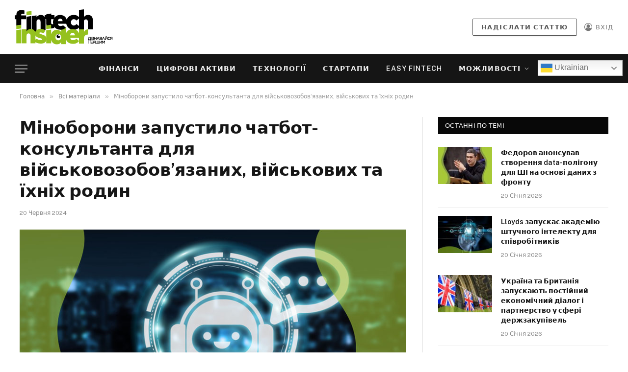

--- FILE ---
content_type: text/html; charset=UTF-8
request_url: https://fintechinsider.com.ua/minoborony-zapustylo-armiya-chatbot-konsultanta-dlya-vijskovozobovyazanyh-vijskovyh-ta-yihnih-rodyn/
body_size: 18107
content:

<!DOCTYPE html>
<html dir="ltr" lang="uk" prefix="og: https://ogp.me/ns#" class="s-light site-s-light">

<head>

	<meta charset="UTF-8" />
	<meta name="viewport" content="width=device-width, initial-scale=1" />
	<title>Міноборони запустило чатбот-консультанта для військовозобов’язаних, військових та їхніх родин - Fintech Insider</title><link rel="preload" as="image" imagesrcset="https://fintechinsider.com.ua/wp-content/uploads/2023/02/chatbot2.jpg" imagesizes="(max-width: 788px) 100vw, 788px" /><link rel="preload" as="font" href="https://fintechinsider.com.ua/wp-content/themes/smart-mag/css/icons/fonts/ts-icons.woff2?v2.2" type="font/woff2" crossorigin="anonymous" />

		<!-- All in One SEO 4.5.8 - aioseo.com -->
		<meta name="description" content="Міністерство оборони запустило чатбот Армія+, який позиціюють як консультанта для військовозобовʼязаних, військових та їхніх родин." />
		<meta name="robots" content="max-image-preview:large" />
		<link rel="canonical" href="https://fintechinsider.com.ua/minoborony-zapustylo-armiya-chatbot-konsultanta-dlya-vijskovozobovyazanyh-vijskovyh-ta-yihnih-rodyn/" />
		<meta name="generator" content="All in One SEO (AIOSEO) 4.5.8" />
		<meta property="og:locale" content="uk_UA" />
		<meta property="og:site_name" content="Fintech Insider - Дізнавайся першим" />
		<meta property="og:type" content="article" />
		<meta property="og:title" content="Міноборони запустило чатбот-консультанта для військовозобов’язаних, військових та їхніх родин - Fintech Insider" />
		<meta property="og:description" content="Міністерство оборони запустило чатбот Армія+, який позиціюють як консультанта для військовозобовʼязаних, військових та їхніх родин." />
		<meta property="og:url" content="https://fintechinsider.com.ua/minoborony-zapustylo-armiya-chatbot-konsultanta-dlya-vijskovozobovyazanyh-vijskovyh-ta-yihnih-rodyn/" />
		<meta property="og:image" content="https://fintechinsider.com.ua/wp-content/uploads/2023/02/chatbot2.jpg" />
		<meta property="og:image:secure_url" content="https://fintechinsider.com.ua/wp-content/uploads/2023/02/chatbot2.jpg" />
		<meta property="og:image:width" content="1024" />
		<meta property="og:image:height" content="536" />
		<meta property="article:published_time" content="2024-06-20T07:31:30+00:00" />
		<meta property="article:modified_time" content="2024-06-20T07:31:45+00:00" />
		<meta name="twitter:card" content="summary_large_image" />
		<meta name="twitter:title" content="Міноборони запустило чатбот-консультанта для військовозобов’язаних, військових та їхніх родин - Fintech Insider" />
		<meta name="twitter:description" content="Міністерство оборони запустило чатбот Армія+, який позиціюють як консультанта для військовозобовʼязаних, військових та їхніх родин." />
		<meta name="twitter:image" content="https://fintechinsider.com.ua/wp-content/uploads/2023/02/chatbot2.jpg" />
		<script type="application/ld+json" class="aioseo-schema">
			{"@context":"https:\/\/schema.org","@graph":[{"@type":"BlogPosting","@id":"https:\/\/fintechinsider.com.ua\/minoborony-zapustylo-armiya-chatbot-konsultanta-dlya-vijskovozobovyazanyh-vijskovyh-ta-yihnih-rodyn\/#blogposting","name":"\u041c\u0456\u043d\u043e\u0431\u043e\u0440\u043e\u043d\u0438 \u0437\u0430\u043f\u0443\u0441\u0442\u0438\u043b\u043e \u0447\u0430\u0442\u0431\u043e\u0442-\u043a\u043e\u043d\u0441\u0443\u043b\u044c\u0442\u0430\u043d\u0442\u0430 \u0434\u043b\u044f \u0432\u0456\u0439\u0441\u044c\u043a\u043e\u0432\u043e\u0437\u043e\u0431\u043e\u0432\u2019\u044f\u0437\u0430\u043d\u0438\u0445, \u0432\u0456\u0439\u0441\u044c\u043a\u043e\u0432\u0438\u0445 \u0442\u0430 \u0457\u0445\u043d\u0456\u0445 \u0440\u043e\u0434\u0438\u043d - Fintech Insider","headline":"\u041c\u0456\u043d\u043e\u0431\u043e\u0440\u043e\u043d\u0438 \u0437\u0430\u043f\u0443\u0441\u0442\u0438\u043b\u043e \u0447\u0430\u0442\u0431\u043e\u0442-\u043a\u043e\u043d\u0441\u0443\u043b\u044c\u0442\u0430\u043d\u0442\u0430 \u0434\u043b\u044f \u0432\u0456\u0439\u0441\u044c\u043a\u043e\u0432\u043e\u0437\u043e\u0431\u043e\u0432&#8217;\u044f\u0437\u0430\u043d\u0438\u0445, \u0432\u0456\u0439\u0441\u044c\u043a\u043e\u0432\u0438\u0445 \u0442\u0430 \u0457\u0445\u043d\u0456\u0445 \u0440\u043e\u0434\u0438\u043d","author":{"@id":"https:\/\/fintechinsider.com.ua\/author\/author\/#author"},"publisher":{"@id":"https:\/\/fintechinsider.com.ua\/#organization"},"image":{"@type":"ImageObject","url":"https:\/\/fintechinsider.com.ua\/wp-content\/uploads\/2023\/02\/chatbot2.jpg","width":1024,"height":536},"datePublished":"2024-06-20T10:31:30+02:00","dateModified":"2024-06-20T10:31:45+02:00","inLanguage":"uk","mainEntityOfPage":{"@id":"https:\/\/fintechinsider.com.ua\/minoborony-zapustylo-armiya-chatbot-konsultanta-dlya-vijskovozobovyazanyh-vijskovyh-ta-yihnih-rodyn\/#webpage"},"isPartOf":{"@id":"https:\/\/fintechinsider.com.ua\/minoborony-zapustylo-armiya-chatbot-konsultanta-dlya-vijskovozobovyazanyh-vijskovyh-ta-yihnih-rodyn\/#webpage"},"articleSection":"\u0412\u0441\u0456 \u043c\u0430\u0442\u0435\u0440\u0456\u0430\u043b\u0438, \u0412\u0441\u0456 \u043d\u043e\u0432\u0438\u043d\u0438, \u041d\u043e\u0432\u0438\u043d\u0438, \u0422\u0435\u0433: \u0422\u0435\u0445\u043d\u043e\u043b\u043e\u0433\u0456\u0457, \u0422\u0435\u0445\u043d\u043e\u043b\u043e\u0433\u0456\u0457"},{"@type":"BreadcrumbList","@id":"https:\/\/fintechinsider.com.ua\/minoborony-zapustylo-armiya-chatbot-konsultanta-dlya-vijskovozobovyazanyh-vijskovyh-ta-yihnih-rodyn\/#breadcrumblist","itemListElement":[{"@type":"ListItem","@id":"https:\/\/fintechinsider.com.ua\/#listItem","position":1,"name":"\u0413\u043e\u043b\u043e\u0432\u043d\u0430","item":"https:\/\/fintechinsider.com.ua\/","nextItem":"https:\/\/fintechinsider.com.ua\/minoborony-zapustylo-armiya-chatbot-konsultanta-dlya-vijskovozobovyazanyh-vijskovyh-ta-yihnih-rodyn\/#listItem"},{"@type":"ListItem","@id":"https:\/\/fintechinsider.com.ua\/minoborony-zapustylo-armiya-chatbot-konsultanta-dlya-vijskovozobovyazanyh-vijskovyh-ta-yihnih-rodyn\/#listItem","position":2,"name":"\u041c\u0456\u043d\u043e\u0431\u043e\u0440\u043e\u043d\u0438 \u0437\u0430\u043f\u0443\u0441\u0442\u0438\u043b\u043e \u0447\u0430\u0442\u0431\u043e\u0442-\u043a\u043e\u043d\u0441\u0443\u043b\u044c\u0442\u0430\u043d\u0442\u0430 \u0434\u043b\u044f \u0432\u0456\u0439\u0441\u044c\u043a\u043e\u0432\u043e\u0437\u043e\u0431\u043e\u0432'\u044f\u0437\u0430\u043d\u0438\u0445, \u0432\u0456\u0439\u0441\u044c\u043a\u043e\u0432\u0438\u0445 \u0442\u0430 \u0457\u0445\u043d\u0456\u0445 \u0440\u043e\u0434\u0438\u043d","previousItem":"https:\/\/fintechinsider.com.ua\/#listItem"}]},{"@type":"Organization","@id":"https:\/\/fintechinsider.com.ua\/#organization","name":"Fintech Insider","url":"https:\/\/fintechinsider.com.ua\/","logo":{"@type":"ImageObject","url":"\u043f\u0440\u043e\u0441\u043f\u0435\u043a\u0442 \u0413\u0435\u0440\u043e\u0457\u0432 \u0421\u0442\u0430\u043b\u0438\u043d\u0433\u0440\u0430\u0434\u0430 9","@id":"https:\/\/fintechinsider.com.ua\/minoborony-zapustylo-armiya-chatbot-konsultanta-dlya-vijskovozobovyazanyh-vijskovyh-ta-yihnih-rodyn\/#organizationLogo"},"image":{"@id":"https:\/\/fintechinsider.com.ua\/#organizationLogo"}},{"@type":"Person","@id":"https:\/\/fintechinsider.com.ua\/author\/author\/#author","url":"https:\/\/fintechinsider.com.ua\/author\/author\/","name":"author"},{"@type":"WebPage","@id":"https:\/\/fintechinsider.com.ua\/minoborony-zapustylo-armiya-chatbot-konsultanta-dlya-vijskovozobovyazanyh-vijskovyh-ta-yihnih-rodyn\/#webpage","url":"https:\/\/fintechinsider.com.ua\/minoborony-zapustylo-armiya-chatbot-konsultanta-dlya-vijskovozobovyazanyh-vijskovyh-ta-yihnih-rodyn\/","name":"\u041c\u0456\u043d\u043e\u0431\u043e\u0440\u043e\u043d\u0438 \u0437\u0430\u043f\u0443\u0441\u0442\u0438\u043b\u043e \u0447\u0430\u0442\u0431\u043e\u0442-\u043a\u043e\u043d\u0441\u0443\u043b\u044c\u0442\u0430\u043d\u0442\u0430 \u0434\u043b\u044f \u0432\u0456\u0439\u0441\u044c\u043a\u043e\u0432\u043e\u0437\u043e\u0431\u043e\u0432\u2019\u044f\u0437\u0430\u043d\u0438\u0445, \u0432\u0456\u0439\u0441\u044c\u043a\u043e\u0432\u0438\u0445 \u0442\u0430 \u0457\u0445\u043d\u0456\u0445 \u0440\u043e\u0434\u0438\u043d - Fintech Insider","description":"\u041c\u0456\u043d\u0456\u0441\u0442\u0435\u0440\u0441\u0442\u0432\u043e \u043e\u0431\u043e\u0440\u043e\u043d\u0438 \u0437\u0430\u043f\u0443\u0441\u0442\u0438\u043b\u043e \u0447\u0430\u0442\u0431\u043e\u0442 \u0410\u0440\u043c\u0456\u044f+, \u044f\u043a\u0438\u0439 \u043f\u043e\u0437\u0438\u0446\u0456\u044e\u044e\u0442\u044c \u044f\u043a \u043a\u043e\u043d\u0441\u0443\u043b\u044c\u0442\u0430\u043d\u0442\u0430 \u0434\u043b\u044f \u0432\u0456\u0439\u0441\u044c\u043a\u043e\u0432\u043e\u0437\u043e\u0431\u043e\u0432\u02bc\u044f\u0437\u0430\u043d\u0438\u0445, \u0432\u0456\u0439\u0441\u044c\u043a\u043e\u0432\u0438\u0445 \u0442\u0430 \u0457\u0445\u043d\u0456\u0445 \u0440\u043e\u0434\u0438\u043d.","inLanguage":"uk","isPartOf":{"@id":"https:\/\/fintechinsider.com.ua\/#website"},"breadcrumb":{"@id":"https:\/\/fintechinsider.com.ua\/minoborony-zapustylo-armiya-chatbot-konsultanta-dlya-vijskovozobovyazanyh-vijskovyh-ta-yihnih-rodyn\/#breadcrumblist"},"author":{"@id":"https:\/\/fintechinsider.com.ua\/author\/author\/#author"},"creator":{"@id":"https:\/\/fintechinsider.com.ua\/author\/author\/#author"},"image":{"@type":"ImageObject","url":"https:\/\/fintechinsider.com.ua\/wp-content\/uploads\/2023\/02\/chatbot2.jpg","@id":"https:\/\/fintechinsider.com.ua\/minoborony-zapustylo-armiya-chatbot-konsultanta-dlya-vijskovozobovyazanyh-vijskovyh-ta-yihnih-rodyn\/#mainImage","width":1024,"height":536},"primaryImageOfPage":{"@id":"https:\/\/fintechinsider.com.ua\/minoborony-zapustylo-armiya-chatbot-konsultanta-dlya-vijskovozobovyazanyh-vijskovyh-ta-yihnih-rodyn\/#mainImage"},"datePublished":"2024-06-20T10:31:30+02:00","dateModified":"2024-06-20T10:31:45+02:00"},{"@type":"WebSite","@id":"https:\/\/fintechinsider.com.ua\/#website","url":"https:\/\/fintechinsider.com.ua\/","name":"Fintech Insider","description":"\u0414\u0456\u0437\u043d\u0430\u0432\u0430\u0439\u0441\u044f \u043f\u0435\u0440\u0448\u0438\u043c","inLanguage":"uk","publisher":{"@id":"https:\/\/fintechinsider.com.ua\/#organization"}}]}
		</script>
		<!-- All in One SEO -->

<link rel='dns-prefetch' href='//fonts.googleapis.com' />
<link rel='dns-prefetch' href='//s.w.org' />
<link rel="alternate" type="application/rss+xml" title="Fintech Insider &raquo; стрічка" href="https://fintechinsider.com.ua/feed/" />
<link rel="alternate" type="application/rss+xml" title="Fintech Insider &raquo; Канал коментарів" href="https://fintechinsider.com.ua/comments/feed/" />
<link rel="alternate" type="application/rss+xml" title="Fintech Insider &raquo; Міноборони запустило чатбот-консультанта для військовозобов&#8217;язаних, військових та їхніх родин Канал коментарів" href="https://fintechinsider.com.ua/minoborony-zapustylo-armiya-chatbot-konsultanta-dlya-vijskovozobovyazanyh-vijskovyh-ta-yihnih-rodyn/feed/" />
		<script type="text/javascript">
			window._wpemojiSettings = {"baseUrl":"https:\/\/s.w.org\/images\/core\/emoji\/13.1.0\/72x72\/","ext":".png","svgUrl":"https:\/\/s.w.org\/images\/core\/emoji\/13.1.0\/svg\/","svgExt":".svg","source":{"concatemoji":"https:\/\/fintechinsider.com.ua\/wp-includes\/js\/wp-emoji-release.min.js?ver=5.8.2"}};
			!function(e,a,t){var n,r,o,i=a.createElement("canvas"),p=i.getContext&&i.getContext("2d");function s(e,t){var a=String.fromCharCode;p.clearRect(0,0,i.width,i.height),p.fillText(a.apply(this,e),0,0);e=i.toDataURL();return p.clearRect(0,0,i.width,i.height),p.fillText(a.apply(this,t),0,0),e===i.toDataURL()}function c(e){var t=a.createElement("script");t.src=e,t.defer=t.type="text/javascript",a.getElementsByTagName("head")[0].appendChild(t)}for(o=Array("flag","emoji"),t.supports={everything:!0,everythingExceptFlag:!0},r=0;r<o.length;r++)t.supports[o[r]]=function(e){if(!p||!p.fillText)return!1;switch(p.textBaseline="top",p.font="600 32px Arial",e){case"flag":return s([127987,65039,8205,9895,65039],[127987,65039,8203,9895,65039])?!1:!s([55356,56826,55356,56819],[55356,56826,8203,55356,56819])&&!s([55356,57332,56128,56423,56128,56418,56128,56421,56128,56430,56128,56423,56128,56447],[55356,57332,8203,56128,56423,8203,56128,56418,8203,56128,56421,8203,56128,56430,8203,56128,56423,8203,56128,56447]);case"emoji":return!s([10084,65039,8205,55357,56613],[10084,65039,8203,55357,56613])}return!1}(o[r]),t.supports.everything=t.supports.everything&&t.supports[o[r]],"flag"!==o[r]&&(t.supports.everythingExceptFlag=t.supports.everythingExceptFlag&&t.supports[o[r]]);t.supports.everythingExceptFlag=t.supports.everythingExceptFlag&&!t.supports.flag,t.DOMReady=!1,t.readyCallback=function(){t.DOMReady=!0},t.supports.everything||(n=function(){t.readyCallback()},a.addEventListener?(a.addEventListener("DOMContentLoaded",n,!1),e.addEventListener("load",n,!1)):(e.attachEvent("onload",n),a.attachEvent("onreadystatechange",function(){"complete"===a.readyState&&t.readyCallback()})),(n=t.source||{}).concatemoji?c(n.concatemoji):n.wpemoji&&n.twemoji&&(c(n.twemoji),c(n.wpemoji)))}(window,document,window._wpemojiSettings);
		</script>
		<style type="text/css">
img.wp-smiley,
img.emoji {
	display: inline !important;
	border: none !important;
	box-shadow: none !important;
	height: 1em !important;
	width: 1em !important;
	margin: 0 .07em !important;
	vertical-align: -0.1em !important;
	background: none !important;
	padding: 0 !important;
}
</style>
	<link rel='stylesheet' id='wp-block-library-css'  href='https://fintechinsider.com.ua/wp-includes/css/dist/block-library/style.min.css?ver=5.8.2' type='text/css' media='all' />
<style id='safe-svg-svg-icon-style-inline-css' type='text/css'>
.safe-svg-cover{text-align:center}.safe-svg-cover .safe-svg-inside{display:inline-block;max-width:100%}.safe-svg-cover svg{height:100%;max-height:100%;max-width:100%;width:100%}

</style>
<link rel='stylesheet' id='contact-form-7-css'  href='https://fintechinsider.com.ua/wp-content/plugins/contact-form-7/includes/css/styles.css?ver=5.5.3' type='text/css' media='all' />
<link rel='stylesheet' id='cc-nested-ol-css'  href='https://fintechinsider.com.ua/wp-content/plugins/nested-ordered-lists/css/nested-ol.min.css?ver=1.0.0' type='text/css' media='all' />
<link rel='stylesheet' id='usp_style-css'  href='https://fintechinsider.com.ua/wp-content/plugins/user-submitted-posts/resources/usp.css?ver=20231102' type='text/css' media='all' />
<link rel='stylesheet' id='awsm-jobs-general-css'  href='https://fintechinsider.com.ua/wp-content/plugins/wp-job-openings/assets/css/general.min.css?ver=3.4.3' type='text/css' media='all' />
<link rel='stylesheet' id='awsm-jobs-style-css'  href='https://fintechinsider.com.ua/wp-content/plugins/wp-job-openings/assets/css/style.min.css?ver=3.4.3' type='text/css' media='all' />
<link rel='stylesheet' id='smartmag-core-css'  href='https://fintechinsider.com.ua/wp-content/themes/smart-mag/style.css?ver=7.0.1' type='text/css' media='all' />
<style id='smartmag-core-inline-css' type='text/css'>
:root { --c-main: #95c11f;
--c-main-rgb: 149,193,31; }
.smart-head-main { --main-width: 1360px; }
@media (min-width: 940px) and (max-width: 1200px) { .smart-head-main .ts-button1 { display: none; } }


</style>
<link rel='stylesheet' id='smartmag-fonts-css'  href='https://fonts.googleapis.com/css?family=Public+Sans%3A400%2C400i%2C500%2C600%2C700&#038;display=swap' type='text/css' media='all' />
<link rel='stylesheet' id='magnific-popup-css'  href='https://fintechinsider.com.ua/wp-content/themes/smart-mag/css/lightbox.css?ver=7.0.1' type='text/css' media='all' />
<link rel='stylesheet' id='smartmag-icons-css'  href='https://fintechinsider.com.ua/wp-content/themes/smart-mag/css/icons/icons.css?ver=7.0.1' type='text/css' media='all' />
<link rel='stylesheet' id='simpleticker-css'  href='https://fintechinsider.com.ua/wp-content/plugins/simple-ticker/css/marquee.css?ver=1.00' type='text/css' media='all' />
<style id='simpleticker-inline-css' type='text/css'>
.marquee > .marquee-inner { animation-duration: 20s; }
</style>
<script type='text/javascript' src='https://fintechinsider.com.ua/wp-includes/js/jquery/jquery.min.js?ver=3.6.0' id='jquery-core-js'></script>
<script type='text/javascript' src='https://fintechinsider.com.ua/wp-includes/js/jquery/jquery-migrate.min.js?ver=3.3.2' id='jquery-migrate-js'></script>
<script type='text/javascript' src='https://fintechinsider.com.ua/wp-content/plugins/miniorange-login-openid/includes/js/mo_openid_jquery.cookie.min.js?ver=5.8.2' id='js-cookie-script-js'></script>
<script type='text/javascript' src='https://fintechinsider.com.ua/wp-content/plugins/miniorange-login-openid/includes/js/mo-openid-social_login.js?ver=5.8.2' id='mo-social-login-script-js'></script>
<script type='text/javascript' src='https://fintechinsider.com.ua/wp-content/plugins/user-submitted-posts/resources/jquery.chosen.js?ver=20231102' id='usp_chosen-js'></script>
<script type='text/javascript' src='https://fintechinsider.com.ua/wp-content/plugins/user-submitted-posts/resources/jquery.cookie.js?ver=20231102' id='usp_cookie-js'></script>
<script type='text/javascript' src='https://fintechinsider.com.ua/wp-content/plugins/user-submitted-posts/resources/jquery.parsley.min.js?ver=20231102' id='usp_parsley-js'></script>
<script type='text/javascript' id='usp_core-js-before'>
var usp_custom_field = "usp_custom_field"; var usp_custom_field_2 = ""; var usp_custom_checkbox = "usp_custom_checkbox"; var usp_case_sensitivity = "false"; var usp_challenge_response = "2"; var usp_min_images = 0; var usp_max_images = 1; var usp_parsley_error = "Incorrect response."; var usp_multiple_cats = 1; var usp_existing_tags = 1; var usp_recaptcha_disp = "hide"; var usp_recaptcha_vers = "2"; var usp_recaptcha_key = ""; 
</script>
<script type='text/javascript' src='https://fintechinsider.com.ua/wp-content/plugins/user-submitted-posts/resources/jquery.usp.core.js?ver=20231102' id='usp_core-js'></script>
<link rel="https://api.w.org/" href="https://fintechinsider.com.ua/wp-json/" /><link rel="alternate" type="application/json" href="https://fintechinsider.com.ua/wp-json/wp/v2/posts/28400" /><link rel="EditURI" type="application/rsd+xml" title="RSD" href="https://fintechinsider.com.ua/xmlrpc.php?rsd" />
<link rel="wlwmanifest" type="application/wlwmanifest+xml" href="https://fintechinsider.com.ua/wp-includes/wlwmanifest.xml" /> 
<meta name="generator" content="WordPress 5.8.2" />
<link rel='shortlink' href='https://fintechinsider.com.ua/?p=28400' />
<link rel="alternate" type="application/json+oembed" href="https://fintechinsider.com.ua/wp-json/oembed/1.0/embed?url=https%3A%2F%2Ffintechinsider.com.ua%2Fminoborony-zapustylo-armiya-chatbot-konsultanta-dlya-vijskovozobovyazanyh-vijskovyh-ta-yihnih-rodyn%2F" />
<link rel="alternate" type="text/xml+oembed" href="https://fintechinsider.com.ua/wp-json/oembed/1.0/embed?url=https%3A%2F%2Ffintechinsider.com.ua%2Fminoborony-zapustylo-armiya-chatbot-konsultanta-dlya-vijskovozobovyazanyh-vijskovyh-ta-yihnih-rodyn%2F&#038;format=xml" />

		<!-- GA Google Analytics @ https://m0n.co/ga -->
		<script async src="https://www.googletagmanager.com/gtag/js?id=G-CZNNYDVJ2R"></script>
		<script>
			window.dataLayer = window.dataLayer || [];
			function gtag(){dataLayer.push(arguments);}
			gtag('js', new Date());
			gtag('config', 'G-CZNNYDVJ2R');
		</script>

	
		<script>
		var BunyadSchemeKey = 'bunyad-scheme';
		(() => {
			const d = document.documentElement;
			const c = d.classList;
			const scheme = localStorage.getItem(BunyadSchemeKey);
			if (scheme) {
				d.dataset.origClass = c;
				scheme === 'dark' ? c.remove('s-light', 'site-s-light') : c.remove('s-dark', 'site-s-dark');
				c.add('site-s-' + scheme, 's-' + scheme);
			}
		})();
		</script>
		<link rel="icon" href="https://fintechinsider.com.ua/wp-content/uploads/2022/02/ft_insider_icon-150x150.png" sizes="32x32" />
<link rel="icon" href="https://fintechinsider.com.ua/wp-content/uploads/2022/02/ft_insider_icon.png" sizes="192x192" />
<link rel="apple-touch-icon" href="https://fintechinsider.com.ua/wp-content/uploads/2022/02/ft_insider_icon.png" />
<meta name="msapplication-TileImage" content="https://fintechinsider.com.ua/wp-content/uploads/2022/02/ft_insider_icon.png" />
		<style type="text/css" id="wp-custom-css">
			.smart-head.smart-head-main .smart-head-row.smart-head-mid.s-dark{
	background-color: #fff;
}
.mo-openid-app-icons p{
	width: 100%!important;
	text-align: center;
}
html body .btn-all-tag-news .elementor-button-link{
    box-shadow: var(--btn-shadow);
	  background: transparent;
    border: 1px solid #e8e8e8;
		transition: .25s ease-in-out;
}
.category-tag-anonsy .elementor-element-7a20d36 a,
.category-tag-anonsy .elementor-element-7a20d36 a img{
	width: 100%;
}
@media screen and (max-width: 940px){
		.mobile-menu + div {
			position: relative!important;
			margin-bottom: 30px;
			margin-top: -30px;
	}
}
.pifs{
	display: none!important;
}
.post-content-wrap.has-share-float .post-content .a-wrap.a-wrap-base.a-wrap-6{
	display: none!important;
}
.partners{
    background-color: #95c11f;
    padding: 3px 8px;
    color: #fff;
    max-width: 180px;
    margin-top: 20px;
    text-transform: uppercase;
}
.adc{
	display: flex;
	width: 100%;
	margin-top: 20px;
}
.adc-b{
	margin-top: 40px;
}
.adc img{
	width: 100%:
}
body .elementor-element-02b85ec{
	display: none!important;
}
.page-id-3816 .usp-login #tab3_login .mo-openid-app-icons{
	display: none;
}
.page-id-3816 .mo-openid-app-icons {
    float: left!important;
    margin-top: 20px!important;
		width: 100%!important;
		text-align: center;
}
.page-id-3816 .mo-openid-app-icons i{
	margin-left: 0!important;
}
html body .btn-all-tag-news .elementor-button-link .elementor-button-text {
    color: #333;
    font-size: 13px;
    padding: 6px 8px;
    height: auto;
    line-height: 1;
    font-weight: 700;
    transition: .25s ease-in-out;
}
html body .btn-all-tag-news .elementor-button-link:hover {
    background: #161616;
    border-color: #161616;
    color: #fff;
		transition: .25s ease-in-out;
}
html body .btn-all-tag-news .elementor-button-link:hover .elementor-button-text{
	color: #fff;
	transition: .25s ease-in-out;
}
.pokazatu-vsi-btn .load-button.load-button-a{
		width: 100%;
    font-size: 0;
    position: relative;
}
.pokazatu-vsi-btn .load-button.load-button-a::before {
    content: "Переглянути всі";
    position: relative;
    left: 0;
    display: block;
    width: 100%;
    color: #333;
    font-size: 13px;
    padding: 6px 8px;
    max-width: 100%;
    height: auto;
    line-height: 1;
    font-weight: 700;
    transition: .25s ease-in-out;
}
.pokazatu-vsi-btn .load-button.load-button-a:hover::before{
	color: #fff;
	transition: .25s ease-in-out;
}
.pokazatu-vsi-btn .load-button.load-button-a i{
	display: none;
}
.tag-other-box .block-head.block-head-c{
	display: none;
}
.tag-easy-fintech .theiaStickySidebar #bunyad-social-1,
.tag-easy-fintech .theiaStickySidebar #smartmag-block-highlights-1,
.tag-easy-fintech .theiaStickySidebar #smartmag-block-posts-small-5,
.tag-easy-fintech .theiaStickySidebar #smartmag-block-newsletter-1{
	display: none;
}
.tag-mozhlyvosti .theiaStickySidebar #smartmag-block-highlights-1,
.tag-mozhlyvosti .theiaStickySidebar #smartmag-block-posts-small-5,
.tag-mozhlyvosti .theiaStickySidebar #smartmag-block-newsletter-1{
	display: none;
}
.tag-akcziyi .theiaStickySidebar #smartmag-block-highlights-1,
.tag-akcziyi .theiaStickySidebar #smartmag-block-posts-small-5,
.tag-akcziyi .theiaStickySidebar #smartmag-block-newsletter-1{
	display: none;
}
.tag-anonsy .theiaStickySidebar #smartmag-block-highlights-1,
.tag-anonsy .theiaStickySidebar #smartmag-block-posts-small-5,
.tag-anonsy .theiaStickySidebar #smartmag-block-newsletter-1{
	display: none;
}
body:not(.tag-easy-fintech) .theiaStickySidebar #smartmag-block-posts-small-6{
	display: none;
}
.review.review-radial{
	display: none;
}
/* .category-vsi-novyny #smartmag-block-highlights-2 .l-post,
.category-novunu #smartmag-block-highlights-2 .l-post{
		display: flex;
    flex-wrap: nowrap;
}
.category-vsi-novyny #smartmag-block-highlights-2 .l-post .media,
.category-novunu #smartmag-block-highlights-2 .l-post .media{
		width: 110px;
    height: 76px;
		margin-right: 20px;
}
.category-vsi-novyny #smartmag-block-highlights-2 .l-post .post-title a,
.category-novunu #smartmag-block-highlights-2 .l-post .post-title a{
	font-size: 14px;
    font-weight: 600;
    line-height: 1.43;
}
.category-vsi-novyny #smartmag-block-highlights-2 .loop-grid.grid-1 .l-post,
.category-novunu #smartmag-block-highlights-2 .loop-grid.grid-1 .l-post{
	position: relative;
}
.category-novunu #smartmag-block-highlights-2 .loop-small,
.category-vsi-novyny #smartmag-block-highlights-2 .loop-small{
    margin-top: 20px;
}
.category-vsi-novyny #smartmag-block-highlights-2 .loop-grid.grid-1 .l-post::after,
.category-novunu #smartmag-block-highlights-2 .loop-grid.grid-1 .l-post:after {
    content: "";
    position: absolute;
    left: 0;
    width: 100%;
    bottom: -2px;
    border-bottom: 1px solid #e3e3e3;
}
.category-vsi-novyny #smartmag-block-highlights-2 .l-post .comments,
.category-novunu #smartmag-block-highlights-2 .l-post .comments{
	display: none;
}
.category-vsi-novyny #smartmag-block-highlights-2 .l-post .read-time,
.category-novunu #smartmag-block-highlights-2 .l-post .read-time{
	display: none;
}
.category-vsi-novyny #smartmag-block-highlights-2 .l-post .excerpt,
.category-novunu #smartmag-block-highlights-2 .l-post .excerpt{
	display: none;
}
.category-vsi-novyny #smartmag-block-highlights-2 .l-post .media .image-link,
.category-novunu #smartmag-block-highlights-2 .l-post .media .image-link{
	overflow: visible;
	height: 76px;
} */
#smartmag-block-highlights-1 .post-author,
#smartmag-block-highlights-1 .post-meta .meta-item:before,
#smartmag-block-highlights-1 .comments,
#smartmag-block-highlights-1 .read-time{
	display: none;
}
.page-template-authors .post-content{
	display: none;
}
.the-post-header .post-share{
	display: none;
}
.grid-base-post .cat-labels{
	display: none;
}
/* .top-news-main .img.bg-cover.wp-post-image{
	background-position: 80%!important;
} */
.navigate-posts + .author-box{
	display: none;
}
.archive.category .breadcrumbs.breadcrumbs-a,
.archive.tag .breadcrumbs.breadcrumbs-a{
	display: none;
}
.lower-footer .menu-informacziya-container{
	display: none;
}
.fi-dark-fw .block-head .view-link{
		font-size: 17px;
    font-weight: 700;
    line-height: 1.2;
		color: #95c11f;
    text-transform: uppercase;
}
.fi-dark-fw .block-head .view-link:hover{
	color: #95c11f;
	text-decoration: underline;
}
.all-news-block .load-button.load-button-a{
	width: 100%;
	font-size: 0;
	position: relative;
}
.all-news-block .load-button.load-button-a::before{
		content: "Відкрити всі новини";
		position: relative;
		left: 0;
		display: block;
		width: 100%;
	  color: #333;
		font-size: 13px;
    padding: 6px 8px;
    max-width: 100%;
    height: auto;
    line-height: 1;
    font-weight: 700;
		transition: .25s ease-in-out;
}
.all-news-block .load-button.load-button-a:hover::before{
	color: #fff;
	transition: .25s ease-in-out;
}
.all-news-block .load-button.load-button-a i{
	display: none;
}
.marquee{
	background: #151515;
}
.archive .archive-heading{
	font-size: 0;
}
.archive .archive-heading span{
	font-size: 19px;
}
.smart-head .logo-image{
  width: 100%;
  max-width: 200px;
	width: 200px;
}
.smart-head.smart-head-main .smart-head-row.smart-head-mid.s-dark .ts-button{
  border-color: #555;
	color: #555;
}
.single.single-awsm_job_openings .breadcrumbs span a[href="https://fi.org.ua/vakacii/"] span{
	position: relative;
	display: inline-block;
	font-size: 0;
}
.single.single-awsm_job_openings .breadcrumbs span a[href="https://fi.org.ua/vakacii/"] span::before{
	content: 'Вакансії';
	display: inline-block;
	width: auto;
	position: relative;
	font-size: 12px;
	color: var(--c-a, var(--c-links));
}
#menu-informacziya li{
	margin-bottom: 20px;
}
#menu-informacziya li a{
		font-size: 13px;
    padding: 10px 17px;
    line-height: 1;
		color: #fff;
		background: transparent;
    height: auto;
    letter-spacing: .11em;
		border: 1px solid #fff;
}
#menu-informacziya li a:hover{
	color: #fff;
	background: #95c11f;
	border: 1px solid #95c11f;
}
.post-type-archive-awsm_job_openings .page-title.awsm-jobs-archive-title{
	position: relative;
	display: inline-block;
	font-size: 0;
}
.post-type-archive-awsm_job_openings .page-title.awsm-jobs-archive-title::before{
	content: 'Вакансії';
	display: inline-block;
	width: auto;
	position: relative;
	color: var(--c-headings);
	font-size: 36px;
}
.post-type-archive-awsm_job_openings .awsm-job-more{
	position: relative;
	display: inline-block;
	font-size: 0;
}
.post-type-archive-awsm_job_openings .awsm-job-more::before{
	content: 'Переглянути';
	display: inline-block;
	width: auto;
	position: relative;
	color: var(--c-a, var(--c-links));
	font-size: 14px;
	border: 1px solid #555;
	padding: 5px 8px;
	border-radius: 2px;
	transition: .25s ease-in-out;
}
.post-type-archive-awsm_job_openings .awsm-job-more:hover::before{
	color: #fff;
  background-color: #95c11f;
	transition: .25s ease-in-out;
  border-color: #95c11f;
}
.smart-head.smart-head-main .smart-head-row.smart-head-mid.s-dark .ts-button:hover{
	color: #fff;
	background-color: #95c11f;
	border-color: #95c11f;
}
.upper-footer .image-logo img{
  max-width: 170px;
}
.awsm-jobs-archive-title{
	margin-bottom: 30px;
}
.wp-block-contact-form-7-contact-form-selector .wpcf7-form-control-wrap,
.wp-block-contact-form-7-contact-form-selector .wpcf7-form-control-wrap input{
  width: 100%;
}
.author-box .tsi-home,
.author-info .tsi-home{
	display: none!important;
}
#smart-head-mobile .smart-head-row.smart-head-mid{
	background-color: #fff;
}
#smart-head-mobile .tsi-search:before{
  color: #555;
}
#smart-head-mobile .hamburger-icon .inner, 
#smart-head-mobile .hamburger-icon .inner:before, 
#smart-head-mobile .hamburger-icon .inner:after{
	background-color: #555;
}
.single.single-awsm_job_openings .meta-item.comments,
.single.single-awsm_job_openings .meta-item.read-time,
.single.single-awsm_job_openings .meta-item.post-author,
.single.single-awsm_job_openings .post-meta .meta-item:before{
	display: none;
}

@media (min-width: 941px){
	.upper-footer .widgets {
    display: flex;
    justify-content: center;
    margin-left: 80px;
	}
}
@media (max-width: 941px){
	.upper-footer .widgets {
    display: flex;
    justify-content: flex-start;
    margin-left: 0;
	}
}
@media screen and (min-width: 480px){
	body .off-canvas-content .custom-html-widget a:first-child,
	body.logged-in .off-canvas-content .custom-html-widget a:first-child,
	body .off-canvas-content .custom-html-widget a:last-child,
		body.logged-in .off-canvas-content .custom-html-widget a:last-child{
			display: none!important;
	}
	.elementor-element-01faa46 a,
	.elementor-element-01faa46 a img{
		width: 100%;
		height: 100%;
		display: block!important;
	}
}
@media screen and (max-width: 480px){
/* 	.smart-head .logo-image{
		width: auto;
	} */
	.smart-head .logo-image {
    width: 200px;
	}
	.elementor-6 .elementor-element.elementor-element-9b43c30 .post-title{
		font-size: 14px;
    line-height: 26px;
	}
	.off-canvas-widgets{
		display: block!important;
	}
	.off-canvas-widgets > div{
		display: none!important;
	}
	.off-canvas-widgets > div:first-child{
		display: block!important;
	}
	body .off-canvas-content .custom-html-widget a:last-child{
		display: none!important;
	}
	body .off-canvas-content .custom-html-widget a:first-child{
		display: block!important;
	}
	body.logged-in .off-canvas-content .custom-html-widget a:first-child{
		display: none!important;
	}
	body.logged-in .off-canvas-content .custom-html-widget a:last-child{
		display: block!important;
	}
}
gt_switcher.notranslate
Specificity: (0,2,0)
 {
    margin-top: 40px !important;
}		</style>
		

</head>

<body class="post-template-default single single-post postid-28400 single-format-standard nested-list right-sidebar post-layout-modern post-cat-1 has-lb has-lb-sm has-sb-sep layout-normal elementor-default elementor-kit-16">



<div class="main-wrap">

	
<div class="off-canvas-backdrop"></div>
<div class="mobile-menu-container off-canvas s-dark hide-widgets-sm" id="off-canvas">

	<div class="off-canvas-head">
		<a href="#" class="close"><i class="tsi tsi-times"></i></a>

		<div class="ts-logo">
			<img class="logo-mobile logo-image" src="https://fi.org.ua/wp-content/uploads/2022/01/ft_insider_logo_white.svg" width="" height="" alt="Fintech Insider">
		</div>
	</div>

	<div class="off-canvas-content">

					<ul class="mobile-menu"></ul>
		
					<div class="off-canvas-widgets">
				<div id="custom_html-4" class="widget_text widget widget_custom_html"><div class="textwidget custom-html-widget"><a href="#auth-modal" class="auth-link has-icon">
					<i class="icon tsi tsi-user-circle-o"></i>
		
					<span class="label">Вхід</span>
			</a>
<br>
<a href="https://fi.org.ua/wp-login.php?action=logout&amp;_wpnonce=ca33a2bc33" class="auth-link has-icon">
					<i class="icon tsi tsi-user-circle-o"></i>
				<span class="label">Вийти</span>
	</a></div></div>
		<div id="smartmag-block-newsletter-2" class="widget ts-block-widget smartmag-widget-newsletter">		
		<div class="block">
			<div class="block-newsletter ">
	<div class="spc-newsletter spc-newsletter-b spc-newsletter-center spc-newsletter-sm">

		<div class="bg-wrap"></div>

		
		<div class="inner">

			
			
			<h3 class="heading">
				Підписка на новини			</h3>

							<div class="base-text message">
					<p>Отримуйте свіжі новини першими</p>
</div>
			
							<form method="post" action="" class="form fields-style fields-full" target="_blank">
					<div class="main-fields">
						<p class="field-email">
							<input type="email" name="EMAIL" placeholder="Введіть вашу пошту.." required />
						</p>
						
						<p class="field-submit">
							<input type="submit" value="Підписатись" />
						</p>
					</div>

											<p class="disclaimer">
							<label>
																	<input type="checkbox" name="privacy" required />
								
								Реєструючись, ви погоджуєтесь з нашими умовами та нашою <a href="/redakczijna-polityka/">Редакційною Політикою.</a>							</label>
						</p>
									</form>
			
			
		</div>
	</div>
</div>		</div>

		</div>
		<div id="smartmag-block-posts-small-3" class="widget ts-block-widget smartmag-widget-posts-small">		
		<div class="block">
					<section class="block-wrap block-posts-small block-sc mb-none" data-id="1">

			<div class="widget-title block-head block-head-ac block-head-b"><h5 class="heading">Останні публікації</h5></div>	
			<div class="block-content">
				
	<div class="loop loop-small loop-small-a loop-sep loop-small-sep grid grid-1 md:grid-1 sm:grid-1 xs:grid-1">

					
<article class="l-post  small-a-post m-pos-left small-post">

	
			<div class="media">

		
			<a href="https://fintechinsider.com.ua/fedorov-anonsuvav-stvorennya-data-poligonu-dlya-shi-na-osnovi-danyh-z-frontu/" class="image-link media-ratio ar-bunyad-thumb" title="Федоров анонсував створення data-полігону для ШІ на основі даних з фронту"><span data-bgsrc="https://fintechinsider.com.ua/wp-content/uploads/2022/11/fedorov-300x168.jpg" class="img bg-cover wp-post-image attachment-medium size-medium lazyload" data-bgset="https://fintechinsider.com.ua/wp-content/uploads/2022/11/fedorov-300x168.jpg 300w, https://fintechinsider.com.ua/wp-content/uploads/2022/11/fedorov-1024x572.jpg 1024w, https://fintechinsider.com.ua/wp-content/uploads/2022/11/fedorov-768x429.jpg 768w, https://fintechinsider.com.ua/wp-content/uploads/2022/11/fedorov-1536x858.jpg 1536w, https://fintechinsider.com.ua/wp-content/uploads/2022/11/fedorov-2048x1144.jpg 2048w, https://fintechinsider.com.ua/wp-content/uploads/2022/11/fedorov-150x84.jpg 150w, https://fintechinsider.com.ua/wp-content/uploads/2022/11/fedorov-450x251.jpg 450w, https://fintechinsider.com.ua/wp-content/uploads/2022/11/fedorov-1200x670.jpg 1200w" data-sizes="(max-width: 110px) 100vw, 110px"></span></a>			
			
			
			
		
		</div>
	

	
		<div class="content">

			<div class="post-meta post-meta-a post-meta-left has-below"><h4 class="is-title post-title"><a href="https://fintechinsider.com.ua/fedorov-anonsuvav-stvorennya-data-poligonu-dlya-shi-na-osnovi-danyh-z-frontu/">Федоров анонсував створення data-полігону для ШІ на основі даних з фронту</a></h4><div class="post-meta-items meta-below"><span class="meta-item date"><span class="date-link"><time class="post-date" datetime="2026-01-20T18:00:00+02:00">20 Січня 2026</time></span></span></div></div>			
			
			
		</div>

	
</article>	
					
<article class="l-post  small-a-post m-pos-left small-post">

	
			<div class="media">

		
			<a href="https://fintechinsider.com.ua/lloyds-zapuskaye-akademiyu-shtuchnogo-intelektu-dlya-spivrobitnykiv/" class="image-link media-ratio ar-bunyad-thumb" title="Lloyds запускає академію штучного інтелекту для співробітників"><span data-bgsrc="https://fintechinsider.com.ua/wp-content/uploads/2024/01/ai_1_green-300x168.jpg" class="img bg-cover wp-post-image attachment-medium size-medium lazyload" data-bgset="https://fintechinsider.com.ua/wp-content/uploads/2024/01/ai_1_green-300x168.jpg 300w, https://fintechinsider.com.ua/wp-content/uploads/2024/01/ai_1_green-1024x572.jpg 1024w, https://fintechinsider.com.ua/wp-content/uploads/2024/01/ai_1_green-768x429.jpg 768w, https://fintechinsider.com.ua/wp-content/uploads/2024/01/ai_1_green-150x84.jpg 150w, https://fintechinsider.com.ua/wp-content/uploads/2024/01/ai_1_green-450x252.jpg 450w, https://fintechinsider.com.ua/wp-content/uploads/2024/01/ai_1_green-1200x671.jpg 1200w, https://fintechinsider.com.ua/wp-content/uploads/2024/01/ai_1_green.jpg 1279w" data-sizes="(max-width: 110px) 100vw, 110px"></span></a>			
			
			
			
		
		</div>
	

	
		<div class="content">

			<div class="post-meta post-meta-a post-meta-left has-below"><h4 class="is-title post-title"><a href="https://fintechinsider.com.ua/lloyds-zapuskaye-akademiyu-shtuchnogo-intelektu-dlya-spivrobitnykiv/">Lloyds запускає академію штучного інтелекту для співробітників</a></h4><div class="post-meta-items meta-below"><span class="meta-item date"><span class="date-link"><time class="post-date" datetime="2026-01-20T17:21:38+02:00">20 Січня 2026</time></span></span></div></div>			
			
			
		</div>

	
</article>	
					
<article class="l-post  small-a-post m-pos-left small-post">

	
			<div class="media">

		
			<a href="https://fintechinsider.com.ua/ukrayina-ta-brytaniya-zapuskayut-postijnyj-ekonomichnyj-dialog-i-partnerstvo-u-sferi-derzhzakupivel/" class="image-link media-ratio ar-bunyad-thumb" title="Україна та Британія запускають постійний економічний діалог і партнерство у сфері держзакупівель"><span data-bgsrc="https://fintechinsider.com.ua/wp-content/uploads/2024/05/british-flag__5-300x168.jpg" class="img bg-cover wp-post-image attachment-medium size-medium lazyload" data-bgset="https://fintechinsider.com.ua/wp-content/uploads/2024/05/british-flag__5-300x168.jpg 300w, https://fintechinsider.com.ua/wp-content/uploads/2024/05/british-flag__5-1024x572.jpg 1024w, https://fintechinsider.com.ua/wp-content/uploads/2024/05/british-flag__5-768x429.jpg 768w, https://fintechinsider.com.ua/wp-content/uploads/2024/05/british-flag__5-150x84.jpg 150w, https://fintechinsider.com.ua/wp-content/uploads/2024/05/british-flag__5-450x252.jpg 450w, https://fintechinsider.com.ua/wp-content/uploads/2024/05/british-flag__5-1200x671.jpg 1200w, https://fintechinsider.com.ua/wp-content/uploads/2024/05/british-flag__5.jpg 1279w" data-sizes="(max-width: 110px) 100vw, 110px"></span></a>			
			
			
			
		
		</div>
	

	
		<div class="content">

			<div class="post-meta post-meta-a post-meta-left has-below"><h4 class="is-title post-title"><a href="https://fintechinsider.com.ua/ukrayina-ta-brytaniya-zapuskayut-postijnyj-ekonomichnyj-dialog-i-partnerstvo-u-sferi-derzhzakupivel/">Україна та Британія запускають постійний економічний діалог і партнерство у сфері держзакупівель</a></h4><div class="post-meta-items meta-below"><span class="meta-item date"><span class="date-link"><time class="post-date" datetime="2026-01-20T16:26:29+02:00">20 Січня 2026</time></span></span></div></div>			
			
			
		</div>

	
</article>	
		
	</div>

					</div>

		</section>
				</div>

		</div>			</div>
		
		
		<div class="spc-social spc-social-b smart-head-social">
		
			
				<a href="https://www.facebook.com/UAFTInsider" class="link s-facebook" target="_blank" rel="noopener">
					<i class="icon tsi tsi-facebook"></i>
					<span class="visuallyhidden">Facebook</span>
				</a>
									
			
				<a href="#" class="link s-twitter" target="_blank" rel="noopener">
					<i class="icon tsi tsi-twitter"></i>
					<span class="visuallyhidden">Twitter</span>
				</a>
									
			
				<a href="https://www.instagram.com/fintechinsider.com.ua/" class="link s-instagram" target="_blank" rel="noopener">
					<i class="icon tsi tsi-instagram"></i>
					<span class="visuallyhidden">Instagram</span>
				</a>
									
			
		</div>

		
	</div>

</div>
<div class="smart-head smart-head-b smart-head-main" id="smart-head" data-sticky="auto" data-sticky-type="smart">
	
	<div class="smart-head-row smart-head-mid s-dark smart-head-row-full">

		<div class="inner wrap">

							
				<div class="items items-left ">
					<a href="https://fintechinsider.com.ua/" title="Fintech Insider" rel="home" class="logo-link ts-logo logo-is-image">
		<span>
			
				
					<img src="https://fintechinsider.com.ua/wp-content/uploads/2022/01/FT_Insider_logo.svg" class="logo-image" alt="Fintech Insider" width="104.52" height="37.18"/>
									 
					</span>
	</a>				</div>

							
				<div class="items items-center empty">
								</div>

							
				<div class="items items-right ">
				
	<a href="/nadislaty-stattyu/" class="ts-button ts-button-alt ts-button1">
		Надіслати статтю	</a>


	<a href="#auth-modal" class="auth-link has-icon">
					<i class="icon tsi tsi-user-circle-o"></i>
		
					<span class="label">Вхід</span>
			</a>

				</div>

						
		</div>
	</div>

	
	<div class="smart-head-row smart-head-bot smart-head-row-3 s-dark has-center-nav smart-head-row-full">

		<div class="inner wrap">

							
				<div class="items items-left ">
				
<button class="offcanvas-toggle has-icon" type="button" aria-label="Меню">
	<span class="hamburger-icon hamburger-icon-a">
		<span class="inner"></span>
	</span>
</button>				</div>

							
				<div class="items items-center ">
					<div class="nav-wrap">
		<nav class="navigation navigation-main nav-hov-a">
			<ul id="menu-main-menu" class="menu"><li id="menu-item-4046" class="menu-item menu-item-type-taxonomy menu-item-object-category menu-cat-123 menu-item-4046"><a href="https://fintechinsider.com.ua/category/tag-finansy/">Фінанси</a></li>
<li id="menu-item-4047" class="menu-item menu-item-type-taxonomy menu-item-object-category menu-cat-124 menu-item-4047"><a href="https://fintechinsider.com.ua/category/tag-czyfrovi-aktyvy/">Цифрові активи</a></li>
<li id="menu-item-4048" class="menu-item menu-item-type-taxonomy menu-item-object-category current-post-ancestor current-menu-parent current-post-parent menu-cat-125 menu-item-4048"><a href="https://fintechinsider.com.ua/category/tag-tehnologiyi/">Технології</a></li>
<li id="menu-item-4049" class="menu-item menu-item-type-taxonomy menu-item-object-category menu-cat-126 menu-item-4049"><a href="https://fintechinsider.com.ua/category/tag-startapy/">Стартапи</a></li>
<li id="menu-item-4050" class="menu-item menu-item-type-taxonomy menu-item-object-category menu-cat-122 menu-item-4050"><a href="https://fintechinsider.com.ua/category/tag-easy-fintech/">Easy FinTech</a></li>
<li id="menu-item-4051" class="menu-item menu-item-type-taxonomy menu-item-object-category menu-item-has-children menu-cat-128 menu-item-4051"><a href="https://fintechinsider.com.ua/category/tag-mozhlyvosti/">Можливості</a>
<ul class="sub-menu">
	<li id="menu-item-4052" class="menu-item menu-item-type-taxonomy menu-item-object-category menu-cat-130 menu-item-4052"><a href="https://fintechinsider.com.ua/category/tag-mozhlyvosti/tag-anonsy/">Анонси</a></li>
	<li id="menu-item-4053" class="menu-item menu-item-type-taxonomy menu-item-object-category menu-cat-129 menu-item-4053"><a href="https://fintechinsider.com.ua/category/tag-mozhlyvosti/tag-rekomendacziyi/">Рекомендації</a></li>
	<li id="menu-item-4055" class="menu-item menu-item-type-custom menu-item-object-custom menu-item-4055"><a href="/vakacii/">Вакансії</a></li>
</ul>
</li>
<li style="position:relative;" class="menu-item menu-item-gtranslate"><div style="position:absolute;white-space:nowrap;" id="gtranslate_menu_wrapper_16249"></div></li></ul>		</nav>
	</div>
				</div>

							
				<div class="items items-right ">
				
<div class="scheme-switcher has-icon-only">
	<a href="#" class="toggle is-icon toggle-dark" title="Темний дизайн">
		<i class="icon tsi tsi-moon"></i>
	</a>
	<a href="#" class="toggle is-icon toggle-light" title="Світлий дизайн">
		<i class="icon tsi tsi-bright"></i>
	</a>
</div>

	<a href="#" class="search-icon has-icon-only is-icon" title="Пошук">
		<i class="tsi tsi-search"></i>
	</a>

				</div>

						
		</div>
	</div>

	</div>
<div class="smart-head smart-head-a smart-head-mobile" id="smart-head-mobile" data-sticky="mid" data-sticky-type>
	
	<div class="smart-head-row smart-head-mid smart-head-row-3 s-dark smart-head-row-full">

		<div class="inner wrap">

							
				<div class="items items-left ">
				
<button class="offcanvas-toggle has-icon" type="button" aria-label="Меню">
	<span class="hamburger-icon hamburger-icon-a">
		<span class="inner"></span>
	</span>
</button>				</div>

							
				<div class="items items-center ">
					<a href="https://fintechinsider.com.ua/" title="Fintech Insider" rel="home" class="logo-link ts-logo logo-is-image">
		<span>
			
									<img class="logo-mobile logo-image" src="https://fintechinsider.com.ua/wp-content/uploads/2022/01/FT_Insider_logo.svg" width="52" height="19" alt="Fintech Insider"/>									 
					</span>
	</a>				</div>

							
				<div class="items items-right ">
				

	<a href="#" class="search-icon has-icon-only is-icon" title="Пошук">
		<i class="tsi tsi-search"></i>
	</a>

				</div>

						
		</div>
	</div>

	</div>
<nav class="breadcrumbs is-full-width breadcrumbs-a" id="breadcrumb"><div class="inner ts-contain "><span><a href="https://fintechinsider.com.ua/"><span>Головна</span></a></span><span class="delim">&raquo;</span><span><a href="https://fintechinsider.com.ua/category/vsi-materialy/"><span>Всі матеріали</span></a></span><span class="delim">&raquo;</span><span class="current">Міноборони запустило чатбот-консультанта для військовозобов&#8217;язаних, військових та їхніх родин</span></div></nav>
<div class="main ts-contain cf right-sidebar">
	
		

<div class="ts-row">
	<div class="col-8 main-content">

					<div class="the-post-header s-head-modern s-head-modern-a">
	<div class="post-meta post-meta-a post-meta-left post-meta-single has-below"><h1 class="is-title post-title">Міноборони запустило чатбот-консультанта для військовозобов&#8217;язаних, військових та їхніх родин</h1><div class="post-meta-items meta-below"><span class="meta-item date"><time class="post-date" datetime="2024-06-20T10:31:30+02:00">20 Червня 2024</time></span></div></div>
<div class="post-share post-share-b spc-social-bg ">
	
		
		<a href="https://www.facebook.com/sharer.php?u=https%3A%2F%2Ffintechinsider.com.ua%2Fminoborony-zapustylo-armiya-chatbot-konsultanta-dlya-vijskovozobovyazanyh-vijskovyh-ta-yihnih-rodyn%2F" class="cf service s-facebook service-lg" 
			title="Share on Facebook" target="_blank" rel="noopener">
			<i class="tsi tsi-tsi tsi-facebook"></i>
			<span class="label">Facebook</span>
		</a>
			
		
		<a href="https://twitter.com/intent/tweet?url=https%3A%2F%2Ffintechinsider.com.ua%2Fminoborony-zapustylo-armiya-chatbot-konsultanta-dlya-vijskovozobovyazanyh-vijskovyh-ta-yihnih-rodyn%2F&#038;text=%D0%9C%D1%96%D0%BD%D0%BE%D0%B1%D0%BE%D1%80%D0%BE%D0%BD%D0%B8%20%D0%B7%D0%B0%D0%BF%D1%83%D1%81%D1%82%D0%B8%D0%BB%D0%BE%20%D1%87%D0%B0%D1%82%D0%B1%D0%BE%D1%82-%D0%BA%D0%BE%D0%BD%D1%81%D1%83%D0%BB%D1%8C%D1%82%D0%B0%D0%BD%D1%82%D0%B0%20%D0%B4%D0%BB%D1%8F%20%D0%B2%D1%96%D0%B9%D1%81%D1%8C%D0%BA%D0%BE%D0%B2%D0%BE%D0%B7%D0%BE%D0%B1%D0%BE%D0%B2%27%D1%8F%D0%B7%D0%B0%D0%BD%D0%B8%D1%85%2C%20%D0%B2%D1%96%D0%B9%D1%81%D1%8C%D0%BA%D0%BE%D0%B2%D0%B8%D1%85%20%D1%82%D0%B0%20%D1%97%D1%85%D0%BD%D1%96%D1%85%20%D1%80%D0%BE%D0%B4%D0%B8%D0%BD" class="cf service s-twitter service-lg" 
			title="Share on Twitter" target="_blank" rel="noopener">
			<i class="tsi tsi-tsi tsi-twitter"></i>
			<span class="label">Twitter</span>
		</a>
			
		
		<a href="https://www.linkedin.com/shareArticle?mini=true&#038;url=https%3A%2F%2Ffintechinsider.com.ua%2Fminoborony-zapustylo-armiya-chatbot-konsultanta-dlya-vijskovozobovyazanyh-vijskovyh-ta-yihnih-rodyn%2F" class="cf service s-linkedin service-lg" 
			title="Share on LinkedIn" target="_blank" rel="noopener">
			<i class="tsi tsi-tsi tsi-linkedin"></i>
			<span class="label">LinkedIn</span>
		</a>
			
		
		<a href="https://wa.me/?text=%D0%9C%D1%96%D0%BD%D0%BE%D0%B1%D0%BE%D1%80%D0%BE%D0%BD%D0%B8%20%D0%B7%D0%B0%D0%BF%D1%83%D1%81%D1%82%D0%B8%D0%BB%D0%BE%20%D1%87%D0%B0%D1%82%D0%B1%D0%BE%D1%82-%D0%BA%D0%BE%D0%BD%D1%81%D1%83%D0%BB%D1%8C%D1%82%D0%B0%D0%BD%D1%82%D0%B0%20%D0%B4%D0%BB%D1%8F%20%D0%B2%D1%96%D0%B9%D1%81%D1%8C%D0%BA%D0%BE%D0%B2%D0%BE%D0%B7%D0%BE%D0%B1%D0%BE%D0%B2%27%D1%8F%D0%B7%D0%B0%D0%BD%D0%B8%D1%85%2C%20%D0%B2%D1%96%D0%B9%D1%81%D1%8C%D0%BA%D0%BE%D0%B2%D0%B8%D1%85%20%D1%82%D0%B0%20%D1%97%D1%85%D0%BD%D1%96%D1%85%20%D1%80%D0%BE%D0%B4%D0%B8%D0%BD%20https%3A%2F%2Ffintechinsider.com.ua%2Fminoborony-zapustylo-armiya-chatbot-konsultanta-dlya-vijskovozobovyazanyh-vijskovyh-ta-yihnih-rodyn%2F" class="cf service s-whatsapp service-sm" 
			title="Share on WhatsApp" target="_blank" rel="noopener">
			<i class="tsi tsi-tsi tsi-whatsapp"></i>
			<span class="label">WhatsApp</span>
		</a>
			
		
		<a href="https://vk.com/share.php?url=https%3A%2F%2Ffintechinsider.com.ua%2Fminoborony-zapustylo-armiya-chatbot-konsultanta-dlya-vijskovozobovyazanyh-vijskovyh-ta-yihnih-rodyn%2F&#038;title=%D0%9C%D1%96%D0%BD%D0%BE%D0%B1%D0%BE%D1%80%D0%BE%D0%BD%D0%B8%20%D0%B7%D0%B0%D0%BF%D1%83%D1%81%D1%82%D0%B8%D0%BB%D0%BE%20%D1%87%D0%B0%D1%82%D0%B1%D0%BE%D1%82-%D0%BA%D0%BE%D0%BD%D1%81%D1%83%D0%BB%D1%8C%D1%82%D0%B0%D0%BD%D1%82%D0%B0%20%D0%B4%D0%BB%D1%8F%20%D0%B2%D1%96%D0%B9%D1%81%D1%8C%D0%BA%D0%BE%D0%B2%D0%BE%D0%B7%D0%BE%D0%B1%D0%BE%D0%B2%27%D1%8F%D0%B7%D0%B0%D0%BD%D0%B8%D1%85%2C%20%D0%B2%D1%96%D0%B9%D1%81%D1%8C%D0%BA%D0%BE%D0%B2%D0%B8%D1%85%20%D1%82%D0%B0%20%D1%97%D1%85%D0%BD%D1%96%D1%85%20%D1%80%D0%BE%D0%B4%D0%B8%D0%BD" class="cf service s-vk service-sm" 
			title="Share on VKontakte" target="_blank" rel="noopener">
			<i class="tsi tsi-tsi tsi-vk"></i>
			<span class="label">VKontakte</span>
		</a>
			
		
		<a href="mailto:?subject=%D0%9C%D1%96%D0%BD%D0%BE%D0%B1%D0%BE%D1%80%D0%BE%D0%BD%D0%B8%20%D0%B7%D0%B0%D0%BF%D1%83%D1%81%D1%82%D0%B8%D0%BB%D0%BE%20%D1%87%D0%B0%D1%82%D0%B1%D0%BE%D1%82-%D0%BA%D0%BE%D0%BD%D1%81%D1%83%D0%BB%D1%8C%D1%82%D0%B0%D0%BD%D1%82%D0%B0%20%D0%B4%D0%BB%D1%8F%20%D0%B2%D1%96%D0%B9%D1%81%D1%8C%D0%BA%D0%BE%D0%B2%D0%BE%D0%B7%D0%BE%D0%B1%D0%BE%D0%B2%27%D1%8F%D0%B7%D0%B0%D0%BD%D0%B8%D1%85%2C%20%D0%B2%D1%96%D0%B9%D1%81%D1%8C%D0%BA%D0%BE%D0%B2%D0%B8%D1%85%20%D1%82%D0%B0%20%D1%97%D1%85%D0%BD%D1%96%D1%85%20%D1%80%D0%BE%D0%B4%D0%B8%D0%BD&#038;body=https%3A%2F%2Ffintechinsider.com.ua%2Fminoborony-zapustylo-armiya-chatbot-konsultanta-dlya-vijskovozobovyazanyh-vijskovyh-ta-yihnih-rodyn%2F" class="cf service s-email service-sm" 
			title="Share via Email" target="_blank" rel="noopener">
			<i class="tsi tsi-tsi tsi-envelope-o"></i>
			<span class="label">Email</span>
		</a>
			
		
		<a href="https://t.me/share/url?url=https%3A%2F%2Ffintechinsider.com.ua%2Fminoborony-zapustylo-armiya-chatbot-konsultanta-dlya-vijskovozobovyazanyh-vijskovyh-ta-yihnih-rodyn%2F&#038;title=%D0%9C%D1%96%D0%BD%D0%BE%D0%B1%D0%BE%D1%80%D0%BE%D0%BD%D0%B8%20%D0%B7%D0%B0%D0%BF%D1%83%D1%81%D1%82%D0%B8%D0%BB%D0%BE%20%D1%87%D0%B0%D1%82%D0%B1%D0%BE%D1%82-%D0%BA%D0%BE%D0%BD%D1%81%D1%83%D0%BB%D1%8C%D1%82%D0%B0%D0%BD%D1%82%D0%B0%20%D0%B4%D0%BB%D1%8F%20%D0%B2%D1%96%D0%B9%D1%81%D1%8C%D0%BA%D0%BE%D0%B2%D0%BE%D0%B7%D0%BE%D0%B1%D0%BE%D0%B2%27%D1%8F%D0%B7%D0%B0%D0%BD%D0%B8%D1%85%2C%20%D0%B2%D1%96%D0%B9%D1%81%D1%8C%D0%BA%D0%BE%D0%B2%D0%B8%D1%85%20%D1%82%D0%B0%20%D1%97%D1%85%D0%BD%D1%96%D1%85%20%D1%80%D0%BE%D0%B4%D0%B8%D0%BD" class="cf service s-telegram service-sm" 
			title="Share on Telegram" target="_blank" rel="noopener">
			<i class="tsi tsi-tsi tsi-telegram"></i>
			<span class="label">Telegram</span>
		</a>
			
		
			<a href="#" class="show-more" title="Show More Social Sharing"><i class="tsi tsi-share"></i></a>
		
</div>
	
		
	<span class="reviewer"></span>
</div>		
					<div class="single-featured">
					
	<div class="featured">
				
			<a href="https://fintechinsider.com.ua/wp-content/uploads/2023/02/chatbot2.jpg" class="image-link media-ratio ar-bunyad-main" title="Міноборони запустило чатбот-консультанта для військовозобов&#8217;язаних, військових та їхніх родин"><img width="788" height="515" src="[data-uri]" class="attachment-large size-large lazyload wp-post-image" alt="" loading="lazy" sizes="(max-width: 788px) 100vw, 788px" title="Міноборони запустило чатбот-консультанта для військовозобов&#8217;язаних, військових та їхніх родин" data-src="https://fintechinsider.com.ua/wp-content/uploads/2023/02/chatbot2.jpg" /></a>		
						
			</div>

				</div>
				
			
		<div class="the-post s-post-modern">

			<article id="post-28400" class="post-28400 post type-post status-publish format-standard has-post-thumbnail category-vsi-materialy category-vsi-novyny category-novunu category-tag-tehnologiyi tag-tehnologii">
				
<div class="post-content-wrap has-share-float">
						<div class="post-share-float share-float-b is-hidden spc-social-c-icon">
	<div class="inner">
					<span class="share-text">Поділитись</span>
		
		<div class="services">
		
				
			<a href="https://www.facebook.com/sharer.php?u=https%3A%2F%2Ffintechinsider.com.ua%2Fminoborony-zapustylo-armiya-chatbot-konsultanta-dlya-vijskovozobovyazanyh-vijskovyh-ta-yihnih-rodyn%2F" class="cf service s-facebook" target="_blank" title="Facebook">
				<i class="tsi tsi-facebook"></i>
				<span class="label">Facebook</span>
			</a>
				
				
			<a href="https://twitter.com/intent/tweet?url=https%3A%2F%2Ffintechinsider.com.ua%2Fminoborony-zapustylo-armiya-chatbot-konsultanta-dlya-vijskovozobovyazanyh-vijskovyh-ta-yihnih-rodyn%2F&text=%D0%9C%D1%96%D0%BD%D0%BE%D0%B1%D0%BE%D1%80%D0%BE%D0%BD%D0%B8%20%D0%B7%D0%B0%D0%BF%D1%83%D1%81%D1%82%D0%B8%D0%BB%D0%BE%20%D1%87%D0%B0%D1%82%D0%B1%D0%BE%D1%82-%D0%BA%D0%BE%D0%BD%D1%81%D1%83%D0%BB%D1%8C%D1%82%D0%B0%D0%BD%D1%82%D0%B0%20%D0%B4%D0%BB%D1%8F%20%D0%B2%D1%96%D0%B9%D1%81%D1%8C%D0%BA%D0%BE%D0%B2%D0%BE%D0%B7%D0%BE%D0%B1%D0%BE%D0%B2%27%D1%8F%D0%B7%D0%B0%D0%BD%D0%B8%D1%85%2C%20%D0%B2%D1%96%D0%B9%D1%81%D1%8C%D0%BA%D0%BE%D0%B2%D0%B8%D1%85%20%D1%82%D0%B0%20%D1%97%D1%85%D0%BD%D1%96%D1%85%20%D1%80%D0%BE%D0%B4%D0%B8%D0%BD" class="cf service s-twitter" target="_blank" title="Twitter">
				<i class="tsi tsi-twitter"></i>
				<span class="label">Twitter</span>
			</a>
				
				
			<a href="https://www.linkedin.com/shareArticle?mini=true&url=https%3A%2F%2Ffintechinsider.com.ua%2Fminoborony-zapustylo-armiya-chatbot-konsultanta-dlya-vijskovozobovyazanyh-vijskovyh-ta-yihnih-rodyn%2F" class="cf service s-linkedin" target="_blank" title="LinkedIn">
				<i class="tsi tsi-linkedin"></i>
				<span class="label">LinkedIn</span>
			</a>
				
				
			<a href="mailto:?subject=%D0%9C%D1%96%D0%BD%D0%BE%D0%B1%D0%BE%D1%80%D0%BE%D0%BD%D0%B8%20%D0%B7%D0%B0%D0%BF%D1%83%D1%81%D1%82%D0%B8%D0%BB%D0%BE%20%D1%87%D0%B0%D1%82%D0%B1%D0%BE%D1%82-%D0%BA%D0%BE%D0%BD%D1%81%D1%83%D0%BB%D1%8C%D1%82%D0%B0%D0%BD%D1%82%D0%B0%20%D0%B4%D0%BB%D1%8F%20%D0%B2%D1%96%D0%B9%D1%81%D1%8C%D0%BA%D0%BE%D0%B2%D0%BE%D0%B7%D0%BE%D0%B1%D0%BE%D0%B2%27%D1%8F%D0%B7%D0%B0%D0%BD%D0%B8%D1%85%2C%20%D0%B2%D1%96%D0%B9%D1%81%D1%8C%D0%BA%D0%BE%D0%B2%D0%B8%D1%85%20%D1%82%D0%B0%20%D1%97%D1%85%D0%BD%D1%96%D1%85%20%D1%80%D0%BE%D0%B4%D0%B8%D0%BD&body=https%3A%2F%2Ffintechinsider.com.ua%2Fminoborony-zapustylo-armiya-chatbot-konsultanta-dlya-vijskovozobovyazanyh-vijskovyh-ta-yihnih-rodyn%2F" class="cf service s-email" target="_blank" title="Email">
				<i class="tsi tsi-envelope-o"></i>
				<span class="label">Email</span>
			</a>
				
				
			<a href="https://t.me/share/url?url=https%3A%2F%2Ffintechinsider.com.ua%2Fminoborony-zapustylo-armiya-chatbot-konsultanta-dlya-vijskovozobovyazanyh-vijskovyh-ta-yihnih-rodyn%2F&title=%D0%9C%D1%96%D0%BD%D0%BE%D0%B1%D0%BE%D1%80%D0%BE%D0%BD%D0%B8%20%D0%B7%D0%B0%D0%BF%D1%83%D1%81%D1%82%D0%B8%D0%BB%D0%BE%20%D1%87%D0%B0%D1%82%D0%B1%D0%BE%D1%82-%D0%BA%D0%BE%D0%BD%D1%81%D1%83%D0%BB%D1%8C%D1%82%D0%B0%D0%BD%D1%82%D0%B0%20%D0%B4%D0%BB%D1%8F%20%D0%B2%D1%96%D0%B9%D1%81%D1%8C%D0%BA%D0%BE%D0%B2%D0%BE%D0%B7%D0%BE%D0%B1%D0%BE%D0%B2%27%D1%8F%D0%B7%D0%B0%D0%BD%D0%B8%D1%85%2C%20%D0%B2%D1%96%D0%B9%D1%81%D1%8C%D0%BA%D0%BE%D0%B2%D0%B8%D1%85%20%D1%82%D0%B0%20%D1%97%D1%85%D0%BD%D1%96%D1%85%20%D1%80%D0%BE%D0%B4%D0%B8%D0%BD" class="cf service s-telegram" target="_blank" title="Telegram">
				<i class="tsi tsi-telegram"></i>
				<span class="label">Telegram</span>
			</a>
				
				
			<a href="https://wa.me/?text=%D0%9C%D1%96%D0%BD%D0%BE%D0%B1%D0%BE%D1%80%D0%BE%D0%BD%D0%B8%20%D0%B7%D0%B0%D0%BF%D1%83%D1%81%D1%82%D0%B8%D0%BB%D0%BE%20%D1%87%D0%B0%D1%82%D0%B1%D0%BE%D1%82-%D0%BA%D0%BE%D0%BD%D1%81%D1%83%D0%BB%D1%8C%D1%82%D0%B0%D0%BD%D1%82%D0%B0%20%D0%B4%D0%BB%D1%8F%20%D0%B2%D1%96%D0%B9%D1%81%D1%8C%D0%BA%D0%BE%D0%B2%D0%BE%D0%B7%D0%BE%D0%B1%D0%BE%D0%B2%27%D1%8F%D0%B7%D0%B0%D0%BD%D0%B8%D1%85%2C%20%D0%B2%D1%96%D0%B9%D1%81%D1%8C%D0%BA%D0%BE%D0%B2%D0%B8%D1%85%20%D1%82%D0%B0%20%D1%97%D1%85%D0%BD%D1%96%D1%85%20%D1%80%D0%BE%D0%B4%D0%B8%D0%BD%20https%3A%2F%2Ffintechinsider.com.ua%2Fminoborony-zapustylo-armiya-chatbot-konsultanta-dlya-vijskovozobovyazanyh-vijskovyh-ta-yihnih-rodyn%2F" class="cf service s-whatsapp" target="_blank" title="WhatsApp">
				<i class="tsi tsi-whatsapp"></i>
				<span class="label">WhatsApp</span>
			</a>
				
				
		</div>
	</div>		
</div>
			
	<div class="post-content cf entry-content content-spacious">

		
				
		
<p>Міністерство оборони запустило чатбот Армія+, який позиціюють як консультанта для військовозобовʼязаних, військових та їхніх родин. Чат-бот пропонує оперативні відповіді на широкий спектр запитань, а щоб отримати необхідну інформацію потрібно обрати статус користувача, а потім відповідну категорію запитань.</p>



<p>Як <a href="https://t.me/ministry_of_defense_ua/9766" target="_blank" rel="noopener nofollow" title="">зазначається </a>у релізі міністерства, військові зокрема можуть дізнатися про грошове, речове та житлове забезпечення, статус УБД, протезування, санаторне лікування, пільги тощо; для цивільних пропонують відповіді щодо видів військової служби, відстрочку, перелік ВЛК та інше; тоді як родини українських захисників можуть дізнатися про медичну допомогу, виплати за заслуги й так далі.</p>



<blockquote class="wp-block-quote"><p>&#8220;UAForces_bot — тут ви можете отримати інформацію щодо отримання УБД, проходження ВЛК, бронювання, рекрутингу та інших прав і соціальних пільг військовозобовʼязаних, військових та членів сімей&#8221;, &#8211; йдеться на сторінці чат-боту.</p></blockquote>

		<div class="a-wrap a-wrap-base a-wrap-6"> <a class="adc" href="https://www.ema.com.ua/business/conferences/global-payments-week-2022/"><img loading="lazy" src="https://fintechinsider.com.ua/wp-content/uploads/2022/10/global_payments_week-1.jpg" alt="" /></a></div>		
		
		
		
	</div>
</div>
	
	<div class="the-post-tags"><a href="https://fintechinsider.com.ua/tag/tehnologii/" rel="tag">Технології</a></div>
			</article>

			
	
	<div class="post-share-bot">
		<span class="info">Поділитись</span>
		
		<span class="share-links spc-social-bg">

			
				<a href="https://www.facebook.com/sharer.php?u=https%3A%2F%2Ffintechinsider.com.ua%2Fminoborony-zapustylo-armiya-chatbot-konsultanta-dlya-vijskovozobovyazanyh-vijskovyh-ta-yihnih-rodyn%2F" class="service s-facebook tsi tsi-facebook" 
					title="Share on Facebook" target="_blank" rel="noopener">
					<span class="visuallyhidden">Facebook</span>
				</a>
					
			
				<a href="https://twitter.com/intent/tweet?url=https%3A%2F%2Ffintechinsider.com.ua%2Fminoborony-zapustylo-armiya-chatbot-konsultanta-dlya-vijskovozobovyazanyh-vijskovyh-ta-yihnih-rodyn%2F&#038;text=%D0%9C%D1%96%D0%BD%D0%BE%D0%B1%D0%BE%D1%80%D0%BE%D0%BD%D0%B8%20%D0%B7%D0%B0%D0%BF%D1%83%D1%81%D1%82%D0%B8%D0%BB%D0%BE%20%D1%87%D0%B0%D1%82%D0%B1%D0%BE%D1%82-%D0%BA%D0%BE%D0%BD%D1%81%D1%83%D0%BB%D1%8C%D1%82%D0%B0%D0%BD%D1%82%D0%B0%20%D0%B4%D0%BB%D1%8F%20%D0%B2%D1%96%D0%B9%D1%81%D1%8C%D0%BA%D0%BE%D0%B2%D0%BE%D0%B7%D0%BE%D0%B1%D0%BE%D0%B2%27%D1%8F%D0%B7%D0%B0%D0%BD%D0%B8%D1%85%2C%20%D0%B2%D1%96%D0%B9%D1%81%D1%8C%D0%BA%D0%BE%D0%B2%D0%B8%D1%85%20%D1%82%D0%B0%20%D1%97%D1%85%D0%BD%D1%96%D1%85%20%D1%80%D0%BE%D0%B4%D0%B8%D0%BD" class="service s-twitter tsi tsi-twitter" 
					title="Share on Twitter" target="_blank" rel="noopener">
					<span class="visuallyhidden">Twitter</span>
				</a>
					
			
				<a href="https://www.linkedin.com/shareArticle?mini=true&#038;url=https%3A%2F%2Ffintechinsider.com.ua%2Fminoborony-zapustylo-armiya-chatbot-konsultanta-dlya-vijskovozobovyazanyh-vijskovyh-ta-yihnih-rodyn%2F" class="service s-linkedin tsi tsi-linkedin" 
					title="Share on LinkedIn" target="_blank" rel="noopener">
					<span class="visuallyhidden">LinkedIn</span>
				</a>
					
			
				<a href="https://wa.me/?text=%D0%9C%D1%96%D0%BD%D0%BE%D0%B1%D0%BE%D1%80%D0%BE%D0%BD%D0%B8%20%D0%B7%D0%B0%D0%BF%D1%83%D1%81%D1%82%D0%B8%D0%BB%D0%BE%20%D1%87%D0%B0%D1%82%D0%B1%D0%BE%D1%82-%D0%BA%D0%BE%D0%BD%D1%81%D1%83%D0%BB%D1%8C%D1%82%D0%B0%D0%BD%D1%82%D0%B0%20%D0%B4%D0%BB%D1%8F%20%D0%B2%D1%96%D0%B9%D1%81%D1%8C%D0%BA%D0%BE%D0%B2%D0%BE%D0%B7%D0%BE%D0%B1%D0%BE%D0%B2%27%D1%8F%D0%B7%D0%B0%D0%BD%D0%B8%D1%85%2C%20%D0%B2%D1%96%D0%B9%D1%81%D1%8C%D0%BA%D0%BE%D0%B2%D0%B8%D1%85%20%D1%82%D0%B0%20%D1%97%D1%85%D0%BD%D1%96%D1%85%20%D1%80%D0%BE%D0%B4%D0%B8%D0%BD%20https%3A%2F%2Ffintechinsider.com.ua%2Fminoborony-zapustylo-armiya-chatbot-konsultanta-dlya-vijskovozobovyazanyh-vijskovyh-ta-yihnih-rodyn%2F" class="service s-whatsapp tsi tsi-whatsapp" 
					title="Share on WhatsApp" target="_blank" rel="noopener">
					<span class="visuallyhidden">WhatsApp</span>
				</a>
					
			
				<a href="mailto:?subject=%D0%9C%D1%96%D0%BD%D0%BE%D0%B1%D0%BE%D1%80%D0%BE%D0%BD%D0%B8%20%D0%B7%D0%B0%D0%BF%D1%83%D1%81%D1%82%D0%B8%D0%BB%D0%BE%20%D1%87%D0%B0%D1%82%D0%B1%D0%BE%D1%82-%D0%BA%D0%BE%D0%BD%D1%81%D1%83%D0%BB%D1%8C%D1%82%D0%B0%D0%BD%D1%82%D0%B0%20%D0%B4%D0%BB%D1%8F%20%D0%B2%D1%96%D0%B9%D1%81%D1%8C%D0%BA%D0%BE%D0%B2%D0%BE%D0%B7%D0%BE%D0%B1%D0%BE%D0%B2%27%D1%8F%D0%B7%D0%B0%D0%BD%D0%B8%D1%85%2C%20%D0%B2%D1%96%D0%B9%D1%81%D1%8C%D0%BA%D0%BE%D0%B2%D0%B8%D1%85%20%D1%82%D0%B0%20%D1%97%D1%85%D0%BD%D1%96%D1%85%20%D1%80%D0%BE%D0%B4%D0%B8%D0%BD&#038;body=https%3A%2F%2Ffintechinsider.com.ua%2Fminoborony-zapustylo-armiya-chatbot-konsultanta-dlya-vijskovozobovyazanyh-vijskovyh-ta-yihnih-rodyn%2F" class="service s-email tsi tsi-envelope-o" 
					title="Share via Email" target="_blank" rel="noopener">
					<span class="visuallyhidden">Email</span>
				</a>
					
			
				<a href="https://t.me/share/url?url=https%3A%2F%2Ffintechinsider.com.ua%2Fminoborony-zapustylo-armiya-chatbot-konsultanta-dlya-vijskovozobovyazanyh-vijskovyh-ta-yihnih-rodyn%2F&#038;title=%D0%9C%D1%96%D0%BD%D0%BE%D0%B1%D0%BE%D1%80%D0%BE%D0%BD%D0%B8%20%D0%B7%D0%B0%D0%BF%D1%83%D1%81%D1%82%D0%B8%D0%BB%D0%BE%20%D1%87%D0%B0%D1%82%D0%B1%D0%BE%D1%82-%D0%BA%D0%BE%D0%BD%D1%81%D1%83%D0%BB%D1%8C%D1%82%D0%B0%D0%BD%D1%82%D0%B0%20%D0%B4%D0%BB%D1%8F%20%D0%B2%D1%96%D0%B9%D1%81%D1%8C%D0%BA%D0%BE%D0%B2%D0%BE%D0%B7%D0%BE%D0%B1%D0%BE%D0%B2%27%D1%8F%D0%B7%D0%B0%D0%BD%D0%B8%D1%85%2C%20%D0%B2%D1%96%D0%B9%D1%81%D1%8C%D0%BA%D0%BE%D0%B2%D0%B8%D1%85%20%D1%82%D0%B0%20%D1%97%D1%85%D0%BD%D1%96%D1%85%20%D1%80%D0%BE%D0%B4%D0%B8%D0%BD" class="service s-telegram tsi tsi-telegram" 
					title="Share on Telegram" target="_blank" rel="noopener">
					<span class="visuallyhidden">Telegram</span>
				</a>
					
			
		</span>
	</div>
	


	<section class="navigate-posts">
	
		<div class="previous">
					<span class="main-color title"><i class="tsi tsi-chevron-left"></i> Попередня стаття</span><span class="link"><a href="https://fintechinsider.com.ua/yak-open-banking-zminyuye-finansovyj-landshaft/" rel="prev">Як Open Banking змінює фінансовий ландшафт: інтерв&#8217;ю з Хенком Ван Хюлле, CEO Open Banking Limited</a></span>
				</div>
		<div class="next">
					<span class="main-color title">Наступна стаття <i class="tsi tsi-chevron-right"></i></span><span class="link"><a href="https://fintechinsider.com.ua/u-yes-proponuyut-vprovadyty-skanuvannya-usih-czyfrovyh-povidomlen-korystuvachiv-navit-zashyfrovanyh/" rel="next">У ЄС пропонують впровадити сканування усіх цифрових повідомлень користувачів, навіть зашифрованих</a></span>
				</div>		
	</section>



	<section class="related-posts">
							
							
				<div class="block-head block-head-ac block-head-a block-head-a1 is-left">

					<h4 class="heading">Схожі статті</h4>					
									</div>
				
			
				<section class="block-wrap block-grid mb-none" data-id="2">

				
			<div class="block-content">
					
	<div class="loop loop-grid loop-grid-sm grid grid-2 md:grid-2 xs:grid-1">

					
<article class="l-post  grid-sm-post grid-post">

	
			<div class="media">

		
			<a href="https://fintechinsider.com.ua/fedorov-anonsuvav-stvorennya-data-poligonu-dlya-shi-na-osnovi-danyh-z-frontu/" class="image-link media-ratio ratio-16-9" title="Федоров анонсував створення data-полігону для ШІ на основі даних з фронту"><span data-bgsrc="https://fintechinsider.com.ua/wp-content/uploads/2022/11/fedorov-450x251.jpg" class="img bg-cover wp-post-image attachment-bunyad-medium size-bunyad-medium lazyload" data-bgset="https://fintechinsider.com.ua/wp-content/uploads/2022/11/fedorov-450x251.jpg 450w, https://fintechinsider.com.ua/wp-content/uploads/2022/11/fedorov-300x168.jpg 300w, https://fintechinsider.com.ua/wp-content/uploads/2022/11/fedorov-1024x572.jpg 1024w, https://fintechinsider.com.ua/wp-content/uploads/2022/11/fedorov-768x429.jpg 768w, https://fintechinsider.com.ua/wp-content/uploads/2022/11/fedorov-1536x858.jpg 1536w, https://fintechinsider.com.ua/wp-content/uploads/2022/11/fedorov-2048x1144.jpg 2048w, https://fintechinsider.com.ua/wp-content/uploads/2022/11/fedorov-150x84.jpg 150w, https://fintechinsider.com.ua/wp-content/uploads/2022/11/fedorov-1200x670.jpg 1200w" data-sizes="(max-width: 377px) 100vw, 377px"></span></a>			
			
			
			
		
		</div>
	

	
		<div class="content">

			<div class="post-meta post-meta-a has-below"><h2 class="is-title post-title"><a href="https://fintechinsider.com.ua/fedorov-anonsuvav-stvorennya-data-poligonu-dlya-shi-na-osnovi-danyh-z-frontu/">Федоров анонсував створення data-полігону для ШІ на основі даних з фронту</a></h2><div class="post-meta-items meta-below"><span class="meta-item date"><span class="date-link"><time class="post-date" datetime="2026-01-20T18:00:00+02:00">20 Січня 2026</time></span></span></div></div>			
			
			
		</div>

	
</article>					
<article class="l-post  grid-sm-post grid-post">

	
			<div class="media">

		
			<a href="https://fintechinsider.com.ua/lloyds-zapuskaye-akademiyu-shtuchnogo-intelektu-dlya-spivrobitnykiv/" class="image-link media-ratio ratio-16-9" title="Lloyds запускає академію штучного інтелекту для співробітників"><span data-bgsrc="https://fintechinsider.com.ua/wp-content/uploads/2024/01/ai_1_green-450x252.jpg" class="img bg-cover wp-post-image attachment-bunyad-medium size-bunyad-medium lazyload" data-bgset="https://fintechinsider.com.ua/wp-content/uploads/2024/01/ai_1_green-450x252.jpg 450w, https://fintechinsider.com.ua/wp-content/uploads/2024/01/ai_1_green-300x168.jpg 300w, https://fintechinsider.com.ua/wp-content/uploads/2024/01/ai_1_green-1024x572.jpg 1024w, https://fintechinsider.com.ua/wp-content/uploads/2024/01/ai_1_green-768x429.jpg 768w, https://fintechinsider.com.ua/wp-content/uploads/2024/01/ai_1_green-150x84.jpg 150w, https://fintechinsider.com.ua/wp-content/uploads/2024/01/ai_1_green-1200x671.jpg 1200w, https://fintechinsider.com.ua/wp-content/uploads/2024/01/ai_1_green.jpg 1279w" data-sizes="(max-width: 377px) 100vw, 377px"></span></a>			
			
			
			
		
		</div>
	

	
		<div class="content">

			<div class="post-meta post-meta-a has-below"><h2 class="is-title post-title"><a href="https://fintechinsider.com.ua/lloyds-zapuskaye-akademiyu-shtuchnogo-intelektu-dlya-spivrobitnykiv/">Lloyds запускає академію штучного інтелекту для співробітників</a></h2><div class="post-meta-items meta-below"><span class="meta-item date"><span class="date-link"><time class="post-date" datetime="2026-01-20T17:21:38+02:00">20 Січня 2026</time></span></span></div></div>			
			
			
		</div>

	
</article>					
<article class="l-post  grid-sm-post grid-post">

	
			<div class="media">

		
			<a href="https://fintechinsider.com.ua/yevropa-ryzykuye-staty-zalezhnoyu-vid-kytajskogo-shi-bez-investyczij-u-vlasni-vidkryti-modeli-erik-shmidt/" class="image-link media-ratio ratio-16-9" title="Європа ризикує стати залежною від китайського ШІ без інвестицій у власні відкриті моделі — Ерік Шмідт"><span data-bgsrc="https://fintechinsider.com.ua/wp-content/uploads/2025/07/ai-act-450x321.jpg" class="img bg-cover wp-post-image attachment-bunyad-medium size-bunyad-medium lazyload" data-bgset="https://fintechinsider.com.ua/wp-content/uploads/2025/07/ai-act-450x321.jpg 450w, https://fintechinsider.com.ua/wp-content/uploads/2025/07/ai-act-300x214.jpg 300w, https://fintechinsider.com.ua/wp-content/uploads/2025/07/ai-act-768x549.jpg 768w, https://fintechinsider.com.ua/wp-content/uploads/2025/07/ai-act.jpg 770w" data-sizes="(max-width: 377px) 100vw, 377px"></span></a>			
			
			
			
		
		</div>
	

	
		<div class="content">

			<div class="post-meta post-meta-a has-below"><h2 class="is-title post-title"><a href="https://fintechinsider.com.ua/yevropa-ryzykuye-staty-zalezhnoyu-vid-kytajskogo-shi-bez-investyczij-u-vlasni-vidkryti-modeli-erik-shmidt/">Європа ризикує стати залежною від китайського ШІ без інвестицій у власні відкриті моделі — Ерік Шмідт</a></h2><div class="post-meta-items meta-below"><span class="meta-item date"><span class="date-link"><time class="post-date" datetime="2026-01-20T15:31:42+02:00">20 Січня 2026</time></span></span></div></div>			
			
			
		</div>

	
</article>					
<article class="l-post  grid-sm-post grid-post">

	
			<div class="media">

		
			<a href="https://fintechinsider.com.ua/ukrayinskyj-rynok-hmarnyh-servisiv-zris-u-ponad-pyat-raziv-za-pyat-rokiv-de-novo/" class="image-link media-ratio ratio-16-9" title="Український ринок хмарних сервісів зріс у понад п’ять разів за п’ять років &#8211; De Novo"><span data-bgsrc="https://fintechinsider.com.ua/wp-content/uploads/2023/08/fintech_ukraine2-450x251.jpg" class="img bg-cover wp-post-image attachment-bunyad-medium size-bunyad-medium lazyload" data-bgset="https://fintechinsider.com.ua/wp-content/uploads/2023/08/fintech_ukraine2-450x251.jpg 450w, https://fintechinsider.com.ua/wp-content/uploads/2023/08/fintech_ukraine2-300x168.jpg 300w, https://fintechinsider.com.ua/wp-content/uploads/2023/08/fintech_ukraine2-1024x572.jpg 1024w, https://fintechinsider.com.ua/wp-content/uploads/2023/08/fintech_ukraine2-768x429.jpg 768w, https://fintechinsider.com.ua/wp-content/uploads/2023/08/fintech_ukraine2-1536x858.jpg 1536w, https://fintechinsider.com.ua/wp-content/uploads/2023/08/fintech_ukraine2-2048x1144.jpg 2048w, https://fintechinsider.com.ua/wp-content/uploads/2023/08/fintech_ukraine2-150x84.jpg 150w, https://fintechinsider.com.ua/wp-content/uploads/2023/08/fintech_ukraine2-1200x670.jpg 1200w" data-sizes="(max-width: 377px) 100vw, 377px"></span></a>			
			
			
			
		
		</div>
	

	
		<div class="content">

			<div class="post-meta post-meta-a has-below"><h2 class="is-title post-title"><a href="https://fintechinsider.com.ua/ukrayinskyj-rynok-hmarnyh-servisiv-zris-u-ponad-pyat-raziv-za-pyat-rokiv-de-novo/">Український ринок хмарних сервісів зріс у понад п’ять разів за п’ять років &#8211; De Novo</a></h2><div class="post-meta-items meta-below"><span class="meta-item date"><span class="date-link"><time class="post-date" datetime="2026-01-20T13:40:30+02:00">20 Січня 2026</time></span></span></div></div>			
			
			
		</div>

	
</article>		
	</div>

		
			</div>

		</section>
		
	</section>			
			<div class="comments">
				
	

	

	<div id="comments" class="comments-area ">

		
	
		<div id="respond" class="comment-respond">
		<h3 id="reply-title" class="comment-reply-title"><span class="heading">Залишити коментар</span> <small><a rel="nofollow" id="cancel-comment-reply-link" href="/minoborony-zapustylo-armiya-chatbot-konsultanta-dlya-vijskovozobovyazanyh-vijskovyh-ta-yihnih-rodyn/#respond" style="display:none;">Відмінити відповідь</a></small></h3><p class="must-log-in">Щоб відправити коментар вам необхідно <a href="https://fintechinsider.com.ua/wp-login.php?redirect_to=https%3A%2F%2Ffintechinsider.com.ua%2Fminoborony-zapustylo-armiya-chatbot-konsultanta-dlya-vijskovozobovyazanyh-vijskovyh-ta-yihnih-rodyn%2F">авторизуватись</a>.</p>			<script>
				document.addEventListener("DOMContentLoaded", function () {
                    jQuery(".mo_btn-mo").prop("disabled",false);
                    });
			</script>
					<script type="text/javascript">
			document.addEventListener("DOMContentLoaded", function () {
                jQuery(document).ready(function () {
                jQuery(".login-button").css("cursor", "pointer");
            });
                            });
			function mo_openid_on_consent_change(checkbox){
				if (! checkbox.checked) {
					jQuery('#mo_openid_consent_checkbox').val(1);
					jQuery(".mo_btn-mo").attr("disabled", true);
					jQuery(".login-button").addClass("dis");
				} else {
					jQuery('#mo_openid_consent_checkbox').val(0);
					jQuery(".mo_btn-mo").attr("disabled", false);
					jQuery(".login-button").removeClass("dis");
				}
			}

			var perfEntries = performance.getEntriesByType("navigation");

			if (perfEntries[0].type === "back_forward") {
				location.reload(true);
			}
			function HandlePopupResult(result) {
				window.location = "https://fintechinsider.com.ua";
			}
			function moOpenIdLogin(app_name,is_custom_app) {
				var current_url = window.location.href;
				var cookie_name = "redirect_current_url";
				var d = new Date();
				d.setTime(d.getTime() + (2 * 24 * 60 * 60 * 1000));
				var expires = "expires="+d.toUTCString();
				document.cookie = cookie_name + "=" + current_url + ";" + expires + ";path=/";

								var base_url = 'https://fintechinsider.com.ua';
				var request_uri = '/minoborony-zapustylo-armiya-chatbot-konsultanta-dlya-vijskovozobovyazanyh-vijskovyh-ta-yihnih-rodyn/';
				var http = 'https://';
				var http_host = 'fintechinsider.com.ua';
				var default_nonce = 'b36c91e125';
				var custom_nonce = '316a5ec75d';
				if(is_custom_app == 'false'){
					if ( request_uri.indexOf('wp-login.php') !=-1){
						var redirect_url = base_url + '/?option=getmosociallogin&wp_nonce=' + default_nonce + '&app_name=';

					}else {
						var redirect_url = http + http_host + request_uri;
						if(redirect_url.indexOf('?') != -1){
							redirect_url = redirect_url +'&option=getmosociallogin&wp_nonce=' + default_nonce + '&app_name=';
						}
						else
						{
							redirect_url = redirect_url +'?option=getmosociallogin&wp_nonce=' + default_nonce + '&app_name=';
						}
					}

				}
				else {
					if ( request_uri.indexOf('wp-login.php') !=-1){
						var redirect_url = base_url + '/?option=oauthredirect&wp_nonce=' + custom_nonce + '&app_name=';


					}else {
						var redirect_url = http + http_host + request_uri;
						if(redirect_url.indexOf('?') != -1)
							redirect_url = redirect_url +'&option=oauthredirect&wp_nonce=' + custom_nonce + '&app_name=';
						else
							redirect_url = redirect_url +'?option=oauthredirect&wp_nonce=' + custom_nonce + '&app_name=';
					}

				}
				if( 0) {
					var myWindow = window.open(redirect_url + app_name, "", "width=700,height=620");
				}
				else{
					window.location.href = redirect_url + app_name;
				}
			}
		</script>
		<div class='mo-openid-app-icons'>
					 <p style='color:#000000;width: fit-content'> Вхід/реєстрація через соц. мережі</p><a class=' login-button ' onClick="moOpenIdLogin('google','false');"><i style='margin-top:10px;width:45px !important;height:45px !important;margin-left:8px !important;background:#DB4437;font-size: 29px !important;text-align:center;padding-top: 8px;color:white' class='fab fa-google  mo_btn-mo mo_openid-login-button login-button mo_btn_transform_i  circle'></i></a><a class=' login-button' onClick="moOpenIdLogin('linkedin','false');"><i style='margin-top:10px;width:45px !important;height:45px !important;margin-left:8px !important;background:#007bb6;font-size: 29px !important;text-align:center;padding-top: 8px;color:white' class='fab fa-linkedin  mo_btn-mo mo_openid-login-button login-button mo_btn_transform_i  circle'></i></a></div> 	</div><!-- #respond -->
	
	</div><!-- #comments -->
			</div>

		</div>
	</div>
	
			
	
	<aside class="col-4 main-sidebar has-sep" data-sticky="1">
	
			<div class="inner theiaStickySidebar">
		
			
		<div id="smartmag-block-posts-small-7" class="widget ts-block-widget smartmag-widget-posts-small">		
		<div class="block">
					<section class="block-wrap block-posts-small block-sc mb-none" data-id="3">

			<div class="widget-title block-head block-head-ac block-head block-head-ac block-head-g is-left has-style"><h5 class="heading">Останні по темі</h5></div>	
			<div class="block-content">
				
	<div class="loop loop-small loop-small-a loop-sep loop-small-sep grid grid-1 md:grid-1 sm:grid-1 xs:grid-1">

					
<article class="l-post  small-a-post m-pos-left small-post">

	
			<div class="media">

		
			<a href="https://fintechinsider.com.ua/fedorov-anonsuvav-stvorennya-data-poligonu-dlya-shi-na-osnovi-danyh-z-frontu/" class="image-link media-ratio ar-bunyad-thumb" title="Федоров анонсував створення data-полігону для ШІ на основі даних з фронту"><span data-bgsrc="https://fintechinsider.com.ua/wp-content/uploads/2022/11/fedorov-300x168.jpg" class="img bg-cover wp-post-image attachment-medium size-medium lazyload" data-bgset="https://fintechinsider.com.ua/wp-content/uploads/2022/11/fedorov-300x168.jpg 300w, https://fintechinsider.com.ua/wp-content/uploads/2022/11/fedorov-1024x572.jpg 1024w, https://fintechinsider.com.ua/wp-content/uploads/2022/11/fedorov-768x429.jpg 768w, https://fintechinsider.com.ua/wp-content/uploads/2022/11/fedorov-1536x858.jpg 1536w, https://fintechinsider.com.ua/wp-content/uploads/2022/11/fedorov-2048x1144.jpg 2048w, https://fintechinsider.com.ua/wp-content/uploads/2022/11/fedorov-150x84.jpg 150w, https://fintechinsider.com.ua/wp-content/uploads/2022/11/fedorov-450x251.jpg 450w, https://fintechinsider.com.ua/wp-content/uploads/2022/11/fedorov-1200x670.jpg 1200w" data-sizes="(max-width: 110px) 100vw, 110px"></span></a>			
			
			
			
		
		</div>
	

	
		<div class="content">

			<div class="post-meta post-meta-a post-meta-left has-below"><h4 class="is-title post-title"><a href="https://fintechinsider.com.ua/fedorov-anonsuvav-stvorennya-data-poligonu-dlya-shi-na-osnovi-danyh-z-frontu/">Федоров анонсував створення data-полігону для ШІ на основі даних з фронту</a></h4><div class="post-meta-items meta-below"><span class="meta-item date"><span class="date-link"><time class="post-date" datetime="2026-01-20T18:00:00+02:00">20 Січня 2026</time></span></span></div></div>			
			
			
		</div>

	
</article>	
					
<article class="l-post  small-a-post m-pos-left small-post">

	
			<div class="media">

		
			<a href="https://fintechinsider.com.ua/lloyds-zapuskaye-akademiyu-shtuchnogo-intelektu-dlya-spivrobitnykiv/" class="image-link media-ratio ar-bunyad-thumb" title="Lloyds запускає академію штучного інтелекту для співробітників"><span data-bgsrc="https://fintechinsider.com.ua/wp-content/uploads/2024/01/ai_1_green-300x168.jpg" class="img bg-cover wp-post-image attachment-medium size-medium lazyload" data-bgset="https://fintechinsider.com.ua/wp-content/uploads/2024/01/ai_1_green-300x168.jpg 300w, https://fintechinsider.com.ua/wp-content/uploads/2024/01/ai_1_green-1024x572.jpg 1024w, https://fintechinsider.com.ua/wp-content/uploads/2024/01/ai_1_green-768x429.jpg 768w, https://fintechinsider.com.ua/wp-content/uploads/2024/01/ai_1_green-150x84.jpg 150w, https://fintechinsider.com.ua/wp-content/uploads/2024/01/ai_1_green-450x252.jpg 450w, https://fintechinsider.com.ua/wp-content/uploads/2024/01/ai_1_green-1200x671.jpg 1200w, https://fintechinsider.com.ua/wp-content/uploads/2024/01/ai_1_green.jpg 1279w" data-sizes="(max-width: 110px) 100vw, 110px"></span></a>			
			
			
			
		
		</div>
	

	
		<div class="content">

			<div class="post-meta post-meta-a post-meta-left has-below"><h4 class="is-title post-title"><a href="https://fintechinsider.com.ua/lloyds-zapuskaye-akademiyu-shtuchnogo-intelektu-dlya-spivrobitnykiv/">Lloyds запускає академію штучного інтелекту для співробітників</a></h4><div class="post-meta-items meta-below"><span class="meta-item date"><span class="date-link"><time class="post-date" datetime="2026-01-20T17:21:38+02:00">20 Січня 2026</time></span></span></div></div>			
			
			
		</div>

	
</article>	
					
<article class="l-post  small-a-post m-pos-left small-post">

	
			<div class="media">

		
			<a href="https://fintechinsider.com.ua/ukrayina-ta-brytaniya-zapuskayut-postijnyj-ekonomichnyj-dialog-i-partnerstvo-u-sferi-derzhzakupivel/" class="image-link media-ratio ar-bunyad-thumb" title="Україна та Британія запускають постійний економічний діалог і партнерство у сфері держзакупівель"><span data-bgsrc="https://fintechinsider.com.ua/wp-content/uploads/2024/05/british-flag__5-300x168.jpg" class="img bg-cover wp-post-image attachment-medium size-medium lazyload" data-bgset="https://fintechinsider.com.ua/wp-content/uploads/2024/05/british-flag__5-300x168.jpg 300w, https://fintechinsider.com.ua/wp-content/uploads/2024/05/british-flag__5-1024x572.jpg 1024w, https://fintechinsider.com.ua/wp-content/uploads/2024/05/british-flag__5-768x429.jpg 768w, https://fintechinsider.com.ua/wp-content/uploads/2024/05/british-flag__5-150x84.jpg 150w, https://fintechinsider.com.ua/wp-content/uploads/2024/05/british-flag__5-450x252.jpg 450w, https://fintechinsider.com.ua/wp-content/uploads/2024/05/british-flag__5-1200x671.jpg 1200w, https://fintechinsider.com.ua/wp-content/uploads/2024/05/british-flag__5.jpg 1279w" data-sizes="(max-width: 110px) 100vw, 110px"></span></a>			
			
			
			
		
		</div>
	

	
		<div class="content">

			<div class="post-meta post-meta-a post-meta-left has-below"><h4 class="is-title post-title"><a href="https://fintechinsider.com.ua/ukrayina-ta-brytaniya-zapuskayut-postijnyj-ekonomichnyj-dialog-i-partnerstvo-u-sferi-derzhzakupivel/">Україна та Британія запускають постійний економічний діалог і партнерство у сфері держзакупівель</a></h4><div class="post-meta-items meta-below"><span class="meta-item date"><span class="date-link"><time class="post-date" datetime="2026-01-20T16:26:29+02:00">20 Січня 2026</time></span></span></div></div>			
			
			
		</div>

	
</article>	
					
<article class="l-post  small-a-post m-pos-left small-post">

	
			<div class="media">

		
			<a href="https://fintechinsider.com.ua/yevropa-ryzykuye-staty-zalezhnoyu-vid-kytajskogo-shi-bez-investyczij-u-vlasni-vidkryti-modeli-erik-shmidt/" class="image-link media-ratio ar-bunyad-thumb" title="Європа ризикує стати залежною від китайського ШІ без інвестицій у власні відкриті моделі — Ерік Шмідт"><span data-bgsrc="https://fintechinsider.com.ua/wp-content/uploads/2025/07/ai-act-300x214.jpg" class="img bg-cover wp-post-image attachment-medium size-medium lazyload" data-bgset="https://fintechinsider.com.ua/wp-content/uploads/2025/07/ai-act-300x214.jpg 300w, https://fintechinsider.com.ua/wp-content/uploads/2025/07/ai-act-768x549.jpg 768w, https://fintechinsider.com.ua/wp-content/uploads/2025/07/ai-act-150x107.jpg 150w, https://fintechinsider.com.ua/wp-content/uploads/2025/07/ai-act-450x321.jpg 450w, https://fintechinsider.com.ua/wp-content/uploads/2025/07/ai-act.jpg 770w" data-sizes="(max-width: 110px) 100vw, 110px"></span></a>			
			
			
			
		
		</div>
	

	
		<div class="content">

			<div class="post-meta post-meta-a post-meta-left has-below"><h4 class="is-title post-title"><a href="https://fintechinsider.com.ua/yevropa-ryzykuye-staty-zalezhnoyu-vid-kytajskogo-shi-bez-investyczij-u-vlasni-vidkryti-modeli-erik-shmidt/">Європа ризикує стати залежною від китайського ШІ без інвестицій у власні відкриті моделі — Ерік Шмідт</a></h4><div class="post-meta-items meta-below"><span class="meta-item date"><span class="date-link"><time class="post-date" datetime="2026-01-20T15:31:42+02:00">20 Січня 2026</time></span></span></div></div>			
			
			
		</div>

	
</article>	
		
	</div>

					</div>

		</section>
				</div>

		</div>		</div>
	
	</aside>
	
</div>
	</div>


	
			<footer class="main-footer cols-gap-lg footer-bold s-dark">

						<div class="upper-footer bold-footer-upper">
			<div class="ts-contain wrap">
				<div class="widgets row cf">
					
		<div class="widget col-4 widget-about">		
					
			<div class="widget-title block-head block-head-ac block-head block-head-ac block-head-b is-left has-style"><h5 class="heading">Про нас</h5></div>			
			
		<div class="inner ">
		
							<div class="image-logo">
					<img src="/wp-content/uploads/2022/01/ft_insider_logo_white.svg" width="1200" height="675" alt="Про нас" />
				</div>
						
						
			<div class="base-text about-text"><p>Медіа про фінтех та інноваційні технології</p>
<p><strong>Пошта:</strong> <a href="mailto:info@fintechinsider.com.ua">info@fintechinsider.com.ua</a></p>
</div>

			
		</div>

		</div>		
		<div class="widget col-4 widget_nav_menu"><div class="widget-title block-head block-head-ac block-head block-head-ac block-head-b is-left has-style"><h5 class="heading">Інформація</h5></div><div class="menu-informacziya-container"><ul id="menu-informacziya" class="menu"><li id="menu-item-3546" class="menu-item menu-item-type-post_type menu-item-object-page menu-item-3546"><a href="https://fintechinsider.com.ua/redakczijna-polityka/">Редакційна політика</a></li>
<li id="menu-item-3548" class="menu-item menu-item-type-post_type menu-item-object-page menu-item-privacy-policy menu-item-3548"><a href="https://fintechinsider.com.ua/privacy-policy/">Користувацька угода</a></li>
<li id="menu-item-3547" class="menu-item menu-item-type-post_type menu-item-object-page menu-item-3547"><a href="https://fintechinsider.com.ua/get-in-touch/">Контакти</a></li>
</ul></div></div>				</div>
			</div>
		</div>
		
	
			<div class="lower-footer bold-footer-lower">
			<div class="ts-contain inner">

				

				
		<div class="spc-social spc-social-b ">
		
			
				<a href="https://www.facebook.com/UAFTInsider" class="link s-facebook" target="_blank" rel="noopener">
					<i class="icon tsi tsi-facebook"></i>
					<span class="visuallyhidden">Facebook</span>
				</a>
									
			
				<a href="https://www.instagram.com/fintechinsider.com.ua/" class="link s-instagram" target="_blank" rel="noopener">
					<i class="icon tsi tsi-instagram"></i>
					<span class="visuallyhidden">Instagram</span>
				</a>
									
			
				<a href="https://t.me/ftinsider" class="link s-telegram" target="_blank" rel="noopener">
					<i class="icon tsi tsi-telegram"></i>
					<span class="visuallyhidden">Telegram</span>
				</a>
									
			
		</div>

		
											
						<div class="links">
							<div class="menu-informacziya-container"><ul id="menu-informacziya-1" class="menu"><li class="menu-item menu-item-type-post_type menu-item-object-page menu-item-3546"><a href="https://fintechinsider.com.ua/redakczijna-polityka/">Редакційна політика</a></li>
<li class="menu-item menu-item-type-post_type menu-item-object-page menu-item-privacy-policy menu-item-3548"><a href="https://fintechinsider.com.ua/privacy-policy/">Користувацька угода</a></li>
<li class="menu-item menu-item-type-post_type menu-item-object-page menu-item-3547"><a href="https://fintechinsider.com.ua/get-in-touch/">Контакти</a></li>
</ul></div>						</div>
						
				
				<div class="copyright">
					&copy; 2026 Fintech Insider</a>.				</div>
			</div>
		</div>		
			</footer>
		
	
</div><!-- .main-wrap -->



	<div class="search-modal-wrap" data-scheme="dark">
		<div class="search-modal-box" role="dialog" aria-modal="true">

			<form method="get" class="search-form" action="https://fintechinsider.com.ua/">
				<input type="search" class="search-field live-search-query" name="s" placeholder="Шукати..." value="" required />

				<button type="submit" class="search-submit visuallyhidden">Пошук</button>

				<p class="message">
					Введіть запрос вище та натисніть <em>Enter</em> щоб шукати. Натисніть <em>Esc</em> для відміни.				</p>
						
			</form>

		</div>
	</div>


<script type="application/ld+json">{"@context":"http:\/\/schema.org","@type":"Article","headline":"\u041c\u0456\u043d\u043e\u0431\u043e\u0440\u043e\u043d\u0438 \u0437\u0430\u043f\u0443\u0441\u0442\u0438\u043b\u043e \u0447\u0430\u0442\u0431\u043e\u0442-\u043a\u043e\u043d\u0441\u0443\u043b\u044c\u0442\u0430\u043d\u0442\u0430 \u0434\u043b\u044f \u0432\u0456\u0439\u0441\u044c\u043a\u043e\u0432\u043e\u0437\u043e\u0431\u043e\u0432&#8217;\u044f\u0437\u0430\u043d\u0438\u0445, \u0432\u0456\u0439\u0441\u044c\u043a\u043e\u0432\u0438\u0445 \u0442\u0430 \u0457\u0445\u043d\u0456\u0445 \u0440\u043e\u0434\u0438\u043d","url":"https:\/\/fintechinsider.com.ua\/minoborony-zapustylo-armiya-chatbot-konsultanta-dlya-vijskovozobovyazanyh-vijskovyh-ta-yihnih-rodyn\/","image":{"@type":"ImageObject","url":"https:\/\/fintechinsider.com.ua\/wp-content\/uploads\/2023\/02\/chatbot2.jpg","width":1024,"height":536},"datePublished":"2024-06-20T10:31:30+02:00","dateModified":"2024-06-20T10:31:45+02:00","author":{"@type":"Person","name":"author"},"publisher":{"@type":"Organization","name":"Fintech Insider","sameAs":"https:\/\/fintechinsider.com.ua","logo":{"@type":"ImageObject","url":"https:\/\/fintechinsider.com.ua\/wp-content\/uploads\/2022\/01\/FT_Insider_logo.svg"}},"mainEntityOfPage":{"@type":"WebPage","@id":"https:\/\/fintechinsider.com.ua\/minoborony-zapustylo-armiya-chatbot-konsultanta-dlya-vijskovozobovyazanyh-vijskovyh-ta-yihnih-rodyn\/"}}</script>
<script data-cfasync="false">SphereCore_AutoPosts = [{"id":28385,"title":"\u042f\u043a Open Banking \u0437\u043c\u0456\u043d\u044e\u0454 \u0444\u0456\u043d\u0430\u043d\u0441\u043e\u0432\u0438\u0439 \u043b\u0430\u043d\u0434\u0448\u0430\u0444\u0442: \u0456\u043d\u0442\u0435\u0440\u0432'\u044e \u0437 \u0425\u0435\u043d\u043a\u043e\u043c \u0412\u0430\u043d \u0425\u044e\u043b\u043b\u0435, CEO Open Banking Limited","url":"https:\/\/fintechinsider.com.ua\/yak-open-banking-zminyuye-finansovyj-landshaft\/"},{"id":28398,"title":"\u0404\u0432\u0440\u043e\u043f\u0435\u0439\u0441\u044c\u043a\u0430 \u0431\u0430\u043d\u043a\u0456\u0432\u0441\u044c\u043a\u0430 \u0430\u0441\u043e\u0446\u0456\u0430\u0446\u0456\u044f \u043f\u0440\u0435\u0437\u0435\u043d\u0442\u0443\u0454 \u0437\u0432\u0456\u0442 \u043f\u0440\u043e \u0432\u0431\u0443\u0434\u043e\u0432\u0430\u043d\u0435 \u0444\u0456\u043d\u0430\u043d\u0441\u0443\u0432\u0430\u043d\u043d\u044f","url":"https:\/\/fintechinsider.com.ua\/yevropejska-bankivska-asocziacziya-prezentuye-zvit-pro-vbudovane-finansuvannya\/"},{"id":28388,"title":"\u0427\u0435\u0440\u0432\u043d\u0435\u0432\u0438\u0439 \u0437\u0432\u0456\u0442 \u043f\u0440\u043e \u0444\u0456\u043d\u0430\u043d\u0441\u043e\u0432\u0443 \u0441\u0442\u0430\u0431\u0456\u043b\u044c\u043d\u0456\u0441\u0442\u044c \u043d\u0430\u0437\u0438\u0432\u0430\u0454 \u0437\u0432\u0438\u0447\u043d\u0456 \u0440\u0438\u0437\u0438\u043a\u0438 \u0431\u0430\u043d\u043a\u0456\u0432\u0441\u044c\u043a\u043e\u0457 \u0434\u0456\u044f\u043b\u044c\u043d\u043e\u0441\u0442\u0456 \u043f\u043e\u043c\u0456\u0440\u043d\u0438\u043c\u0438, \u0430 \u0432\u0456\u0439\u043d\u0443 \u2014 \u043a\u043b\u044e\u0447\u043e\u0432\u0438\u043c \u0440\u0438\u0437\u0438\u043a\u043e\u043c","url":"https:\/\/fintechinsider.com.ua\/chervnevyj-zvit-pro-finansovu-stabilnist-nazyvaye-zvychni-ryzyky-bankivskoyi-diyalnosti-pomirnymy-a-klyuchovym-systemnym-ryzykom-vijnu\/"},{"id":28381,"title":"\u041f\u0456\u0434\u0440\u043e\u0437\u0434\u0456\u043b\u0438 Intesa \u0442\u0430 OTP \u0432 \u0440\u043e\u0441\u0456\u0457 \u0437\u0443\u043f\u0438\u043d\u0438\u043b\u0438 \u043e\u043f\u0435\u0440\u0430\u0446\u0456\u0457 \u0437 \u0432\u0430\u043b\u044e\u0442\u043e\u044e \u0447\u0435\u0440\u0435\u0437 \u0441\u0430\u043d\u043a\u0446\u0456\u0457 \u043f\u0440\u043e\u0442\u0438 \u041c\u043e\u0441\u0431\u0456\u0440\u0436\u0456","url":"https:\/\/fintechinsider.com.ua\/pidrozdily-intesa-ta-otp-bank-v-rosiyi-zupynyly-operacziyi-z-valyutoyu-cherez-sankcziyi-proty-mosbirzhi\/"},{"id":28378,"title":"AMD \u0440\u043e\u0437\u0441\u043b\u0456\u0434\u0443\u0454 \u0437\u043b\u0430\u043c \u043f\u0456\u0441\u043b\u044f \u0432\u0438\u044f\u0432\u043b\u0435\u043d\u043d\u044f \u043f\u0440\u043e\u0434\u0430\u0436\u0443 \u0441\u0432\u043e\u0457\u0445 \u0434\u0430\u043d\u0438\u0445 \u043d\u0430 \u0445\u0430\u043a\u0435\u0440\u0441\u044c\u043a\u043e\u043c\u0443 \u0444\u043e\u0440\u0443\u043c\u0456","url":"https:\/\/fintechinsider.com.ua\/amd-rozsliduye-zlom-pislya-vyyavlennya-prodazhu-svoyih-danyh-na-hakerskomu-forumi\/"},{"id":28372,"title":"\u041a\u0440\u0435\u0434\u043e\u0431\u0430\u043d\u043a \u0437\u0430\u043f\u0440\u043e\u0432\u0430\u0434\u0436\u0443\u0454 \u0431\u0435\u0437\u043a\u043e\u0448\u0442\u043e\u0432\u043d\u0435 \u043e\u0431\u0441\u043b\u0443\u0433\u043e\u0432\u0443\u0432\u0430\u043d\u043d\u044f \u043f\u0440\u0435\u043c\u0456\u0430\u043b\u044c\u043d\u0438\u0445 \u043a\u0430\u0440\u0442\u043e\u043a Mastercard \u0434\u043b\u044f \u0437\u0430\u0445\u0438\u0441\u043d\u0438\u043a\u0456\u0432 \u0423\u043a\u0440\u0430\u0457\u043d\u0438 \u0442\u0430 \u0457\u0445 \u0441\u0456\u043c\u0435\u0439","url":"https:\/\/fintechinsider.com.ua\/kredobank-zaprovadzhuye-bezkoshtovne-obslugovuvannya-premialnyh-kartok-mastercard-dlya-zahysnykiv-ukrayiny-ta-yih-simej\/"}];</script><div id="auth-modal" class="ts-modal auth-modal" aria-hidden="true">
	<div class="ts-modal-overlay" tabindex="-1" data-micromodal-close>
		<div class="ts-modal-container" role="dialog" aria-modal="true" aria-labelledby="auth-modal-title">
			<header class="ts-modal-header">
				<h3 id="auth-modal-title" class="visuallyhidden">
					Увійдіть або зареєструйтесь				</h3>

				<button class="close-btn" aria-label="Закрити" data-micromodal-close></button>
			</header>

			<div class="auth-modal-content auth-widget">
				<div class="auth-modal-login">
						<h3 class="heading">Вітаємо!</h3>
	<p class="message text">Увійти або <a href="#" class="register-link">Зареєструватись</a>.</p>

	
	<form method="post" action="https://fintechinsider.com.ua/wp-login.php" class="login-form">

		<div class="input-group">
			<input type="text" name="log" value="" placeholder="Імя або пошта" />
		</div>

		<div class="input-group">
			<input type="password" name="pwd" value="" placeholder="Пароль" />
		</div>

					<script>
				document.addEventListener("DOMContentLoaded", function () {
                    jQuery(".mo_btn-mo").prop("disabled",false);
                    });
			</script>
					<script type="text/javascript">
			document.addEventListener("DOMContentLoaded", function () {
                jQuery(document).ready(function () {
                jQuery(".login-button").css("cursor", "pointer");
            });
                            });
			function mo_openid_on_consent_change(checkbox){
				if (! checkbox.checked) {
					jQuery('#mo_openid_consent_checkbox').val(1);
					jQuery(".mo_btn-mo").attr("disabled", true);
					jQuery(".login-button").addClass("dis");
				} else {
					jQuery('#mo_openid_consent_checkbox').val(0);
					jQuery(".mo_btn-mo").attr("disabled", false);
					jQuery(".login-button").removeClass("dis");
				}
			}

			var perfEntries = performance.getEntriesByType("navigation");

			if (perfEntries[0].type === "back_forward") {
				location.reload(true);
			}
			function HandlePopupResult(result) {
				window.location = "https://fintechinsider.com.ua";
			}
			function moOpenIdLogin(app_name,is_custom_app) {
				var current_url = window.location.href;
				var cookie_name = "redirect_current_url";
				var d = new Date();
				d.setTime(d.getTime() + (2 * 24 * 60 * 60 * 1000));
				var expires = "expires="+d.toUTCString();
				document.cookie = cookie_name + "=" + current_url + ";" + expires + ";path=/";

								var base_url = 'https://fintechinsider.com.ua';
				var request_uri = '/minoborony-zapustylo-armiya-chatbot-konsultanta-dlya-vijskovozobovyazanyh-vijskovyh-ta-yihnih-rodyn/';
				var http = 'https://';
				var http_host = 'fintechinsider.com.ua';
				var default_nonce = 'b36c91e125';
				var custom_nonce = '316a5ec75d';
				if(is_custom_app == 'false'){
					if ( request_uri.indexOf('wp-login.php') !=-1){
						var redirect_url = base_url + '/?option=getmosociallogin&wp_nonce=' + default_nonce + '&app_name=';

					}else {
						var redirect_url = http + http_host + request_uri;
						if(redirect_url.indexOf('?') != -1){
							redirect_url = redirect_url +'&option=getmosociallogin&wp_nonce=' + default_nonce + '&app_name=';
						}
						else
						{
							redirect_url = redirect_url +'?option=getmosociallogin&wp_nonce=' + default_nonce + '&app_name=';
						}
					}

				}
				else {
					if ( request_uri.indexOf('wp-login.php') !=-1){
						var redirect_url = base_url + '/?option=oauthredirect&wp_nonce=' + custom_nonce + '&app_name=';


					}else {
						var redirect_url = http + http_host + request_uri;
						if(redirect_url.indexOf('?') != -1)
							redirect_url = redirect_url +'&option=oauthredirect&wp_nonce=' + custom_nonce + '&app_name=';
						else
							redirect_url = redirect_url +'?option=oauthredirect&wp_nonce=' + custom_nonce + '&app_name=';
					}

				}
				if( 0) {
					var myWindow = window.open(redirect_url + app_name, "", "width=700,height=620");
				}
				else{
					window.location.href = redirect_url + app_name;
				}
			}
		</script>
		<div class='mo-openid-app-icons'>
					 <p style='color:#000000;width: fit-content'> Вхід/реєстрація через соц. мережі</p><a class=' login-button ' onClick="moOpenIdLogin('google','false');"><i style='margin-top:10px;width:45px !important;height:45px !important;margin-left:8px !important;background:#DB4437;font-size: 29px !important;text-align:center;padding-top: 8px;color:white' class='fab fa-google  mo_btn-mo mo_openid-login-button login-button mo_btn_transform_i  circle'></i></a><a class=' login-button' onClick="moOpenIdLogin('linkedin','false');"><i style='margin-top:10px;width:45px !important;height:45px !important;margin-left:8px !important;background:#007bb6;font-size: 29px !important;text-align:center;padding-top: 8px;color:white' class='fab fa-linkedin  mo_btn-mo mo_openid-login-button login-button mo_btn_transform_i  circle'></i></a></div> 		
		<button type="submit" name="wp-submit" id="user-submit" class="ts-button submit user-submit">Увійти</button>

		<div class="footer">
			<div class="remember">
				<input name="rememberme" type="checkbox" id="rememberme" value="forever" />
				<label for="rememberme">Запамятати мене</label>
			</div>

			<a href="https://fintechinsider.com.ua/wp-login.php?action=lostpassword" title="Забули пароль?" class="lost-pass">
				Забули пароль?			</a>
		</div>

	</form>

				</div>

									<div class="auth-modal-register">
							<h3 class="heading">Реєструйтеся прямо зараз!</h3>

	<p class="message text">
		Вже зарєєстровані? <a href="#" class="login-link">Увійти</a>.	</p>

	
	<form method="post" action="https://fintechinsider.com.ua/wp-login.php?action=register" class="register-form">

		<div class="input-group">
			<input type="text" name="user_login" value="" placeholder="Ваше імя" />
		</div>

		<div class="input-group">
			<input type="text" name="user_email" value="" placeholder="Ваша пошта" />
		</div>

					<script>
				document.addEventListener("DOMContentLoaded", function () {
                    jQuery(".mo_btn-mo").prop("disabled",false);
                    });
			</script>
					<script type="text/javascript">
			document.addEventListener("DOMContentLoaded", function () {
                jQuery(document).ready(function () {
                jQuery(".login-button").css("cursor", "pointer");
            });
                            });
			function mo_openid_on_consent_change(checkbox){
				if (! checkbox.checked) {
					jQuery('#mo_openid_consent_checkbox').val(1);
					jQuery(".mo_btn-mo").attr("disabled", true);
					jQuery(".login-button").addClass("dis");
				} else {
					jQuery('#mo_openid_consent_checkbox').val(0);
					jQuery(".mo_btn-mo").attr("disabled", false);
					jQuery(".login-button").removeClass("dis");
				}
			}

			var perfEntries = performance.getEntriesByType("navigation");

			if (perfEntries[0].type === "back_forward") {
				location.reload(true);
			}
			function HandlePopupResult(result) {
				window.location = "https://fintechinsider.com.ua";
			}
			function moOpenIdLogin(app_name,is_custom_app) {
				var current_url = window.location.href;
				var cookie_name = "redirect_current_url";
				var d = new Date();
				d.setTime(d.getTime() + (2 * 24 * 60 * 60 * 1000));
				var expires = "expires="+d.toUTCString();
				document.cookie = cookie_name + "=" + current_url + ";" + expires + ";path=/";

								var base_url = 'https://fintechinsider.com.ua';
				var request_uri = '/minoborony-zapustylo-armiya-chatbot-konsultanta-dlya-vijskovozobovyazanyh-vijskovyh-ta-yihnih-rodyn/';
				var http = 'https://';
				var http_host = 'fintechinsider.com.ua';
				var default_nonce = 'b36c91e125';
				var custom_nonce = '316a5ec75d';
				if(is_custom_app == 'false'){
					if ( request_uri.indexOf('wp-login.php') !=-1){
						var redirect_url = base_url + '/?option=getmosociallogin&wp_nonce=' + default_nonce + '&app_name=';

					}else {
						var redirect_url = http + http_host + request_uri;
						if(redirect_url.indexOf('?') != -1){
							redirect_url = redirect_url +'&option=getmosociallogin&wp_nonce=' + default_nonce + '&app_name=';
						}
						else
						{
							redirect_url = redirect_url +'?option=getmosociallogin&wp_nonce=' + default_nonce + '&app_name=';
						}
					}

				}
				else {
					if ( request_uri.indexOf('wp-login.php') !=-1){
						var redirect_url = base_url + '/?option=oauthredirect&wp_nonce=' + custom_nonce + '&app_name=';


					}else {
						var redirect_url = http + http_host + request_uri;
						if(redirect_url.indexOf('?') != -1)
							redirect_url = redirect_url +'&option=oauthredirect&wp_nonce=' + custom_nonce + '&app_name=';
						else
							redirect_url = redirect_url +'?option=oauthredirect&wp_nonce=' + custom_nonce + '&app_name=';
					}

				}
				if( 0) {
					var myWindow = window.open(redirect_url + app_name, "", "width=700,height=620");
				}
				else{
					window.location.href = redirect_url + app_name;
				}
			}
		</script>
		<div class='mo-openid-app-icons'>
					 <p style='color:#000000;width: fit-content'> Вхід/реєстрація через соц. мережі</p><a class=' login-button ' onClick="moOpenIdLogin('google','false');"><i style='margin-top:10px;width:45px !important;height:45px !important;margin-left:8px !important;background:#DB4437;font-size: 29px !important;text-align:center;padding-top: 8px;color:white' class='fab fa-google  mo_btn-mo mo_openid-login-button login-button mo_btn_transform_i  circle'></i></a><a class=' login-button' onClick="moOpenIdLogin('linkedin','false');"><i style='margin-top:10px;width:45px !important;height:45px !important;margin-left:8px !important;background:#007bb6;font-size: 29px !important;text-align:center;padding-top: 8px;color:white' class='fab fa-linkedin  mo_btn-mo mo_openid-login-button login-button mo_btn_transform_i  circle'></i></a></div> 
		<button type="submit" name="wp-submit" class="ts-button submit user-submit">Зареєструватись</button>

		<div class="footer">
			<p>Пароль буде вислано на вказану вами пошту</p>
		</div>

	</form>					</div>
							</div>

		</div>
	</div>
</div><script type="application/ld+json">{"@context":"https:\/\/schema.org","@type":"BreadcrumbList","itemListElement":[{"@type":"ListItem","position":1,"item":{"@type":"WebPage","@id":"https:\/\/fintechinsider.com.ua\/","name":"\u0413\u043e\u043b\u043e\u0432\u043d\u0430"}},{"@type":"ListItem","position":2,"item":{"@type":"WebPage","@id":"https:\/\/fintechinsider.com.ua\/category\/vsi-materialy\/","name":"\u0412\u0441\u0456 \u043c\u0430\u0442\u0435\u0440\u0456\u0430\u043b\u0438"}},{"@type":"ListItem","position":3,"item":{"@type":"WebPage","@id":"https:\/\/fintechinsider.com.ua\/minoborony-zapustylo-armiya-chatbot-konsultanta-dlya-vijskovozobovyazanyh-vijskovyh-ta-yihnih-rodyn\/","name":"\u041c\u0456\u043d\u043e\u0431\u043e\u0440\u043e\u043d\u0438 \u0437\u0430\u043f\u0443\u0441\u0442\u0438\u043b\u043e \u0447\u0430\u0442\u0431\u043e\u0442-\u043a\u043e\u043d\u0441\u0443\u043b\u044c\u0442\u0430\u043d\u0442\u0430 \u0434\u043b\u044f \u0432\u0456\u0439\u0441\u044c\u043a\u043e\u0432\u043e\u0437\u043e\u0431\u043e\u0432&#8217;\u044f\u0437\u0430\u043d\u0438\u0445, \u0432\u0456\u0439\u0441\u044c\u043a\u043e\u0432\u0438\u0445 \u0442\u0430 \u0457\u0445\u043d\u0456\u0445 \u0440\u043e\u0434\u0438\u043d"}}]}</script>
<link rel='stylesheet' id='mo-openid-sl-wp-font-awesome-css'  href='https://fintechinsider.com.ua/wp-content/plugins/miniorange-login-openid/includes/css/mo-font-awesome.min.css?ver=5.8.2' type='text/css' media='all' />
<link rel='stylesheet' id='mo-wp-style-icon-css'  href='https://fintechinsider.com.ua/wp-content/plugins/miniorange-login-openid/includes/css/mo_openid_login_icons.css?version=7.6.7&#038;ver=5.8.2' type='text/css' media='all' />
<link rel='stylesheet' id='mo-wp-bootstrap-social-css'  href='https://fintechinsider.com.ua/wp-content/plugins/miniorange-login-openid/includes/css/bootstrap-social.css?ver=5.8.2' type='text/css' media='all' />
<link rel='stylesheet' id='mo-wp-bootstrap-main-css'  href='https://fintechinsider.com.ua/wp-content/plugins/miniorange-login-openid/includes/css/bootstrap.min-preview.css?ver=5.8.2' type='text/css' media='all' />
<script type='text/javascript' id='smartmag-lazyload-js-extra'>
/* <![CDATA[ */
var BunyadLazy = {"type":"normal"};
/* ]]> */
</script>
<script type='text/javascript' src='https://fintechinsider.com.ua/wp-content/themes/smart-mag/js/lazyload.js?ver=7.0.1' id='smartmag-lazyload-js'></script>
<script type='text/javascript' src='https://fintechinsider.com.ua/wp-includes/js/dist/vendor/regenerator-runtime.min.js?ver=0.13.7' id='regenerator-runtime-js'></script>
<script type='text/javascript' src='https://fintechinsider.com.ua/wp-includes/js/dist/vendor/wp-polyfill.min.js?ver=3.15.0' id='wp-polyfill-js'></script>
<script type='text/javascript' id='contact-form-7-js-extra'>
/* <![CDATA[ */
var wpcf7 = {"api":{"root":"https:\/\/fintechinsider.com.ua\/wp-json\/","namespace":"contact-form-7\/v1"}};
/* ]]> */
</script>
<script type='text/javascript' src='https://fintechinsider.com.ua/wp-content/plugins/contact-form-7/includes/js/index.js?ver=5.5.3' id='contact-form-7-js'></script>
<script type='text/javascript' id='awsm-job-scripts-js-extra'>
/* <![CDATA[ */
var awsmJobsPublic = {"ajaxurl":"https:\/\/fintechinsider.com.ua\/wp-admin\/admin-ajax.php","is_tax_archive":"","is_search":"","job_id":"0","wp_max_upload_size":"134217728","deep_linking":{"search":true,"spec":true,"pagination":true},"i18n":{"loading_text":"Loading...","form_error_msg":{"general":"Error in submitting your application. Please try again later!","file_validation":"The file you have selected is too large."}},"vendors":{"selectric":true,"jquery_validation":true}};
/* ]]> */
</script>
<script type='text/javascript' src='https://fintechinsider.com.ua/wp-content/plugins/wp-job-openings/assets/js/script.min.js?ver=3.4.3' id='awsm-job-scripts-js'></script>
<script type='text/javascript' src='https://fintechinsider.com.ua/wp-content/plugins/sphere-core/components/auto-load-post/js/auto-load-post.js?ver=1.3.0' id='spc-auto-load-post-js'></script>
<script type='text/javascript' src='https://fintechinsider.com.ua/wp-content/themes/smart-mag/js/jquery.mfp-lightbox.js?ver=7.0.1' id='magnific-popup-js'></script>
<script type='text/javascript' src='https://fintechinsider.com.ua/wp-content/themes/smart-mag/js/jquery.sticky-sidebar.js?ver=7.0.1' id='theia-sticky-sidebar-js'></script>
<script type='text/javascript' id='smartmag-theme-js-extra'>
/* <![CDATA[ */
var Bunyad = {"ajaxurl":"https:\/\/fintechinsider.com.ua\/wp-admin\/admin-ajax.php"};
/* ]]> */
</script>
<script type='text/javascript' src='https://fintechinsider.com.ua/wp-content/themes/smart-mag/js/theme.js?ver=7.0.1' id='smartmag-theme-js'></script>
<script type='text/javascript' src='https://fintechinsider.com.ua/wp-content/themes/smart-mag/js/float-share.js?ver=7.0.1' id='smartmag-float-share-js'></script>
<script type='text/javascript' src='https://fintechinsider.com.ua/wp-includes/js/comment-reply.min.js?ver=5.8.2' id='comment-reply-js'></script>
<script type='text/javascript' src='https://fintechinsider.com.ua/wp-includes/js/wp-embed.min.js?ver=5.8.2' id='wp-embed-js'></script>
<script type='text/javascript' src='https://fintechinsider.com.ua/wp-content/themes/smart-mag/js/micro-modal.js?ver=7.0.1' id='micro-modal-js'></script>
<script type='text/javascript' id='gt_widget_script_47624169-js-before'>
window.gtranslateSettings = /* document.write */ window.gtranslateSettings || {};window.gtranslateSettings['47624169'] = {"default_language":"uk","languages":["en","uk"],"url_structure":"none","flag_style":"2d","flag_size":24,"wrapper_selector":"#gtranslate_menu_wrapper_16249","alt_flags":[],"switcher_open_direction":"bottom","switcher_horizontal_position":"inline","switcher_text_color":"#666","switcher_arrow_color":"#666","switcher_border_color":"#ccc","switcher_background_color":"#fff","switcher_background_shadow_color":"#efefef","switcher_background_hover_color":"#fff","dropdown_text_color":"#000","dropdown_hover_color":"#fff","dropdown_background_color":"#eee","custom_css":".gt_selected {\r\n  margin-top: 12px;\r\n}","flags_location":"\/wp-content\/plugins\/gtranslate\/flags\/"};
</script><script src="https://fintechinsider.com.ua/wp-content/plugins/gtranslate/js/dwf.js?ver=5.8.2" data-no-optimize="1" data-no-minify="1" data-gt-orig-url="/minoborony-zapustylo-armiya-chatbot-konsultanta-dlya-vijskovozobovyazanyh-vijskovyh-ta-yihnih-rodyn/" data-gt-orig-domain="fintechinsider.com.ua" data-gt-widget-id="47624169" defer></script><!-- start Simple Custom CSS and JS -->
<script type="text/javascript">
jQuery(document).ready(function( $ ){
// 	$('body:not(.home).category-tag-anonsy .main-sidebar .elementor-widget-wp-widget-bunyad-social .widget-social-b').after('<div class="widget-title block-head block-head-ac block-head block-head-ac block-head-g is-left has-style"><h5 class="heading">Анонси</h5></div><a class="adc" href="https://www.ema.com.ua/business/conferences/global-payments-week-2022/"><img src="https://fintechinsider.com.ua/wp-content/uploads/2022/10/global_payments_week-1.jpg" alt="" /></a>');
	
// $('body.category-tag-anonsy .main-sidebar .elementor-widget-wp-widget-bunyad-social .widget-social-b').after('<div class="widget-title block-head block-head-ac block-head block-head-ac block-head-g is-left has-style"><h5 class="heading">Анонси</h5></div><a class="adc" href="https://www.ema.com.ua/business/conferences/global-payments-week-2022/"><img src="https://fintechinsider.com.ua/wp-content/uploads/2022/10/global_payments_week-1.jpg" alt="" /></a>');
// 	$('body:not(.home) .theiaStickySidebar .block-posts-small').after('<div class="widget-title adc-b block-head block-head-ac block-head block-head-ac block-head-g is-left has-style"><h5 class="heading">Анонси</h5></div><a class="adc" href="https://www.ema.com.ua/business/conferences/global-payments-week-2022/"><img src="https://fintechinsider.com.ua/wp-content/uploads/2022/10/global_payments_week-1.jpg" alt="" /></a>');
// 	$('body:not(.home) .elementor-widget-smartmag-postssmall .block-sc').after('<div class="widget-title adc-b block-head block-head-ac block-head block-head-ac block-head-g is-left has-style"><h5 class="heading">Анонси</h5></div><a class="adc" href="https://www.ema.com.ua/business/conferences/global-payments-week-2022/"><img src="https://fintechinsider.com.ua/wp-content/uploads/2022/10/global_payments_week-1.jpg" alt="" /></a>');

	$(".single.single-post .partners").appendTo(".single.single-post .the-post-header .post-meta");
	
});

document.addEventListener("DOMContentLoaded", function() {
    setTimeout(function() {
        var logoElement = document.querySelector('.off-canvas-head .ts-logo .logo-mobile');
        if (logoElement) {
            logoElement.src = "https://fintechinsider.com.ua/wp-content/uploads/2022/01/ft_insider_logo_white.svg";
        }
    }, 1000);
});


document.addEventListener("DOMContentLoaded", function () {
  const BP = 941;
  const PREFIX = "gtranslate_menu_wrapper_";
  const MAIN_SEL   = "#menu-main-menu";
  const MOBILE_SEL = ".mobile-menu";

  let rafId = null;

  function enforcePlacement() {
    const main   = document.querySelector(MAIN_SEL);
    const mobile = document.querySelector(MOBILE_SEL);
    if (!main || !mobile) return;

    const all = Array.from(document.querySelectorAll(`[id^="${PREFIX}"]`));

    const groups = all.reduce((acc, el) => {
      const id = el.id || "";
      if (!id.startsWith(PREFIX)) return acc;
      (acc[id] ||= []).push(el);
      return acc;
    }, {});

    const isMobile = window.innerWidth < BP;

    Object.values(groups).forEach(list => {
      while (list.length > 2) {
        const extra = list.pop();
        if (extra && extra.isConnected) extra.remove();
      }
      if (list.length < 2) return;

      const first  = list[0];
      const second = list[1];

      if (isMobile) {
        if (first && first.isConnected) first.remove();
        if (second && second.isConnected && second.parentNode !== mobile.parentNode) {
          mobile.insertAdjacentElement("afterend", second);
        }
      } else {
        if (second && second.isConnected) second.remove();
        if (first && first.isConnected && first.parentNode !== main) {
          main.appendChild(first);
        }
      }
    });
  }

  function schedule() {
    if (rafId) cancelAnimationFrame(rafId);
    rafId = requestAnimationFrame(enforcePlacement);
  }

  enforcePlacement();
  window.addEventListener("resize", schedule);

  const observer = new MutationObserver(schedule);
  observer.observe(document.documentElement, { childList: true, subtree: true });
});



</script>
<!-- end Simple Custom CSS and JS -->


</body>
</html>